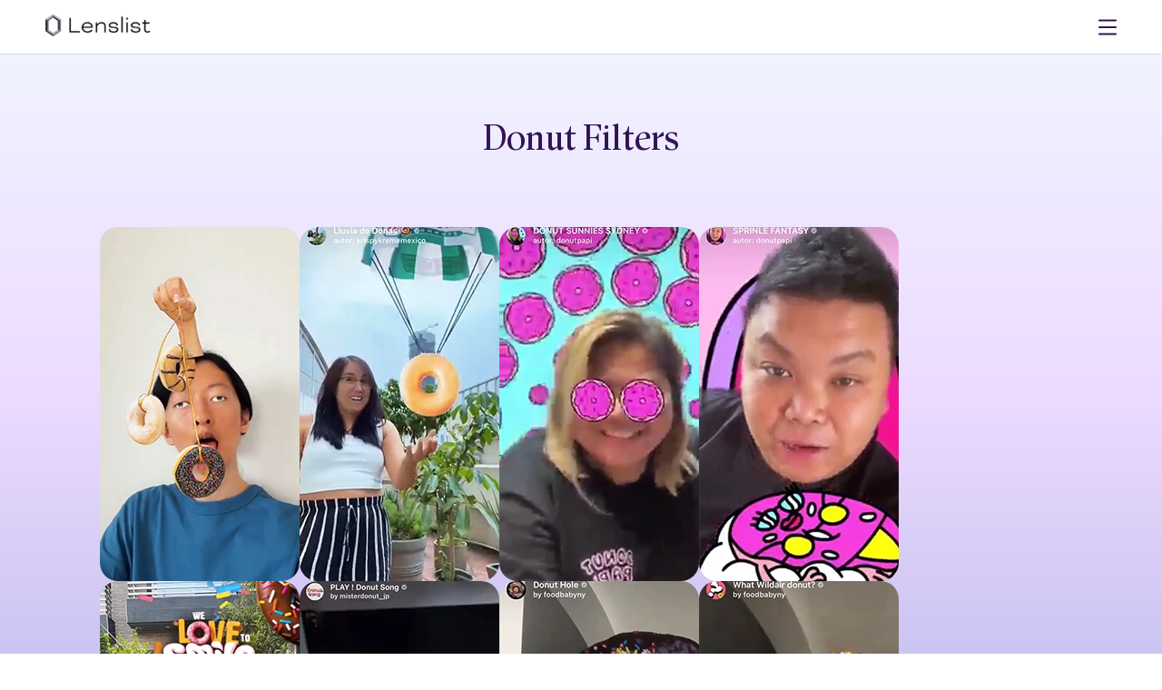

--- FILE ---
content_type: text/css; charset=UTF-8
request_url: https://lenslist.co/_next/static/chunks/bb9d337e2b2f9d10.css
body_size: 29612
content:
@import "https://fonts.googleapis.com/css2?family=Lexend+Deca:wght@100;200;300;400;500;600;700;800;900&display=swap";
@import "https://p.typekit.net/p.css?s=1&k=fwk4dwx&ht=tk&f=52007&a=36361943&app=typekit&e=css";
.antonia-300{font-variation-settings:"opsz" 48,"wght" 300;font-family:antonia-variable,sans-serif}@font-face{font-family:antonia-variable;font-display:swap;font-style:normal;font-weight:400;font-stretch:100%;src:local(antonia-variable),url(https://use.typekit.net/af/6e40ec/0000000000000000774b976b/30/l?primer=7cdcb44be4a7db8877ffa5c0007b8dd865b3bbc383831fe2ea177f62257a9191&fvd=n4&v=3)format("woff2"),url(https://use.typekit.net/af/6e40ec/0000000000000000774b976b/30/d?primer=7cdcb44be4a7db8877ffa5c0007b8dd865b3bbc383831fe2ea177f62257a9191&fvd=n4&v=3)format("woff"),url(https://use.typekit.net/af/6e40ec/0000000000000000774b976b/30/a?primer=7cdcb44be4a7db8877ffa5c0007b8dd865b3bbc383831fe2ea177f62257a9191&fvd=n4&v=3)format("opentype")}@font-face{font-family:Graphik;src:url(https://media.lenslist.co/fonts/Graphik/GraphikSemibold.otf)format("opentype");font-weight:600}@font-face{font-family:Graphik;src:url(https://media.lenslist.co/fonts/Graphik/GraphikRegular.otf)format("opentype");font-weight:400}@font-face{font-family:Graphik;src:url(https://media.lenslist.co/fonts/Graphik/GraphikMedium.otf)format("opentype");font-weight:500}@font-face{font-family:Mattone;font-weight:700;src:url(https://media.lenslist.co/fonts/Mattone/Mattone-Bold.otf)format("opentype")}@font-face{font-family:Graphik Condensed;font-weight:700;src:url(https://media.lenslist.co/fonts/GraphikCondensed/GraphikCondensedBold.woff2)format("woff2")}@font-face{font-family:GhostSans;font-style:italic;font-weight:400;src:url(https://media.lenslist.co/fonts/Ghost-Sans/GhostSans-RegularItalic.woff2)format("woff2"),url(https://media.lenslist.co/fonts/Ghost-Sans/GhostSans-RegularItalic.woff)format("woff"),url(https://media.lenslist.co/fonts/Ghost-Sans/GhostSans-RegularItalic.otf)format("opentype")}@font-face{font-family:GhostSans;font-style:normal;font-weight:500;src:url(https://media.lenslist.co/fonts/Ghost-Sans/GhostSans-Medium.woff2)format("woff2"),url(https://media.lenslist.co/fonts/Ghost-Sans/GhostSans-Medium.woff)format("woff"),url(https://media.lenslist.co/fonts/Ghost-Sans/GhostSans-Medium.otf)format("opentype")}@font-face{font-family:GhostSans;font-style:italic;font-weight:500;src:url(https://media.lenslist.co/fonts/Ghost-Sans/GhostSans-MediumItalic.woff2)format("woff2"),url(https://media.lenslist.co/fonts/Ghost-Sans/GhostSans-MediumItalic.woff)format("woff"),url(https://media.lenslist.co/fonts/Ghost-Sans/GhostSans-MediumItalic.otf)format("opentype")}@font-face{font-family:GhostSans;font-style:normal;font-weight:600;src:url(https://media.lenslist.co/fonts/Ghost-Sans/GhostSans-SemiBold.woff2)format("woff2"),url(https://media.lenslist.co/fonts/Ghost-Sans/GhostSans-SemiBold.woff)format("woff"),url(https://media.lenslist.co/fonts/Ghost-Sans/GhostSans-SemiBold.otf)format("opentype")}@font-face{font-family:GhostSans;font-style:italic;font-weight:600;src:url(https://media.lenslist.co/fonts/Ghost-Sans/GhostSans-SemiBoldItalic.woff2)format("woff2"),url(https://media.lenslist.co/fonts/Ghost-Sans/GhostSans-SemiBoldItalic.woff)format("woff"),url(https://media.lenslist.co/fonts/Ghost-Sans/GhostSans-SemiBoldItalic.otf)format("opentype")}*{box-sizing:border-box;margin:0;padding:0}:after{box-sizing:border-box}body{color:#311457;scroll-behavior:smooth;font-family:Lexend Deca,Arial,Helvetica,sans-serif;font-size:18px;font-weight:300;line-height:30px}main{scroll-behavior:smooth}main#contact #contact-us{align-items:flex-start;min-height:calc(100vh - 302px)}.unstyled{font-weight:inherit;font-size:inherit;line-height:inherit;display:inline}button,.link-button{box-sizing:border-box}li{text-align:left}html{scroll-behavior:smooth}main>section{padding:60px 0}@media (max-width:1150px){main>section{padding-left:10px;padding-right:10px}}ol{list-style-position:inside}img[src=\#],img[src=""]{z-index:1;position:relative}img[src=\#]:after,img[src=""]:after{content:" ";z-index:2;background-color:#fff;width:100%;height:100%;display:block;position:absolute;top:0;left:0}.title{text-align:center;font-variation-settings:"opsz" 48,"wght" 500;font-family:antonia-variable,sans-serif;font-size:40px;font-style:normal;font-weight:500;line-height:50px}@media (max-width:1150px){.title{font-size:30px;line-height:40px}}.u{text-decoration:underline}.sub-title,h4{text-align:center;font-size:20px;font-style:normal;font-weight:300;line-height:30px}@media (max-width:600px){br{display:none}}a{color:#311457}iframe{pointer-events:fill;overflow:hidden}.flex-center{justify-content:center;align-items:center;display:flex}.flex-wrap{flex-wrap:wrap}.flex-revers-wrap{flex-wrap:wrap-reverse}.flex-start{justify-content:flex-start;align-items:flex-start;display:flex}.flex-end-center{justify-content:flex-end;align-items:center;display:flex}.flex-start-end{justify-content:flex-start;align-items:flex-end;display:flex}.flex-center-start{justify-content:center;align-items:flex-start;display:flex}.flex-between-center{justify-content:space-between;align-items:center;display:flex}.flex-start-center{justify-content:flex-start;align-items:center;display:flex}.center{text-align:center}.left{text-align:left}.flex-column-center{flex-direction:column;justify-content:center;align-items:center;display:flex}.flex-column-start{flex-direction:column;justify-content:flex-start;align-items:flex-start;display:flex}.background-gradient{background:0 0}.background-gradient:before{content:" ";z-index:-1;background:linear-gradient(#f1f7ff 0%,#eddbff 60%,#cbc5f2 100%);width:100vw;height:100vh;position:fixed;top:0;left:0}b{font-weight:600}.video{justify-content:center;align-items:center;display:flex}.video iframe{width:100%;height:100%}.double-video{scrollbar-width:none;justify-content:flex-start;align-items:center;gap:20px;width:100%;max-width:940px;margin-left:auto;margin-right:auto;display:flex;overflow:auto}.double-video::-webkit-scrollbar{display:none}.double-video::-webkit-scrollbar-thumb{display:none}.double-video::-webkit-scrollbar-track{display:none}@media (max-width:960px){.double-video{padding-left:10px;padding-right:10px}}.double-video>div{aspect-ratio:16/9;flex:none;width:100%;max-width:460px}.double-video>div iframe{aspect-ratio:16/8.3;object-fit:cover;height:auto}.background-gradient#search:before{background:linear-gradient(#e1d5ff 0%,#f6e5efbf 51.04%,#e9f7ff 100%)}.background-gradient#brainstormer:before{background:linear-gradient(#cddbff 0%,#a6baff26 61.46%,#d3b0ff40 100%)}.background-gradient#ideation:before{background:linear-gradient(#b3b5ffd9 6.94%,#cddbff 39.58%,#cddbff40 100%)}.background-gradient#development:before{background:linear-gradient(#cbc5f2bd 0%,#f0faeb 35.5%,#b5ffe0 68%,#0acf8380 100%)}.background-gradient#consulting:before{background:linear-gradient(#bdc0ff 0%,#ffeac033 49.65%,#ffe1e1 100%)}.background-gradient#for-creators:before{background:linear-gradient(#fdf8ea80 0%,#f0999980 53%,#8f37ff33 100%)}.background-gradient#about:before{opacity:.5;background:linear-gradient(#cccbff 0%,#fdcbea 58.33%,#cccbff00 100%)}.background-gradient#ar-challenges:before{background:linear-gradient(#aed0ea 0%,#e7e7ff40 100%)}.background-gradient#contact:before{background:linear-gradient(#f1f7ff 0%,#eddbff 60%,#cbc5f2 100%)}#contact #contact-us{background-color:#ffffff80}.background-gradient.single:before{opacity:.25}.gap-10{gap:10px}.gap-20{gap:20px}.gap-30{gap:30px}.gap-40{gap:40px}.gap-50{gap:50px}.gap-60{gap:60px}.gap-70{gap:70px}.gap-80{gap:80px}.gap-90{gap:90px}.gap-100{gap:100px}.lH-10{line-height:10px}.lH-20{line-height:20px}.lH-30{line-height:30px}.lH-40{line-height:40px}.lH-50{line-height:50px}.lH-60{line-height:60px}.lH-70{line-height:70px}.lH-80{line-height:80px}.lH-90{line-height:90px}.lH-100{line-height:100px}.fS-10{font-size:10px}.fS-20{font-size:20px}.fS-30{font-size:30px}.fS-40{font-size:40px}.fS-50{font-size:50px}.fS-60{font-size:60px}.fS-70{font-size:70px}.fS-80{font-size:80px}.fS-90{font-size:90px}.fS-100{font-size:100px}.fW-300{font-weight:300}.fW-400{font-weight:400}.fW-500{font-weight:500}.fW-600{font-weight:600}.fW-700{font-weight:700}.fW-800{font-weight:800}.fW-900{font-weight:900}@media (max-width:1150px){.fS-60{font-size:35px;font-weight:500;line-height:45px}}.hidden{display:none}header{z-index:100;background-color:#fff;border-bottom:1px solid #31145726;justify-content:center;align-items:center;gap:40px;width:100%;height:60px;padding-left:50px;padding-right:50px;font-size:18px;line-height:20px;display:flex;position:sticky;top:0}@media (max-width:600px){header{padding-left:10px;padding-right:10px}}@media (max-width:1439px){header{gap:40px}}@media (max-width:1370px){header{justify-content:space-between}header #buttons a{display:none}}header #logo{flex:none;width:147px;height:35px}header #logo>a{width:100%;height:100%;display:block}header #logo>a>img{width:147px;height:35px}@media (max-width:1370px){header #logo,header #logo>a>img{width:116px;height:auto}}header a[href=\/ar-challenges]{position:relative}header a[href=\/ar-challenges]:after{content:"LIVE";box-sizing:border-box;color:#fff;background:#8f37ff;border:.5px solid #8f37ff;border-radius:7.5px;flex:none;justify-content:center;align-items:center;gap:5px;width:30px;height:16px;padding:5px;font-size:8px;font-weight:400;line-height:8px;display:flex;position:absolute;top:3px;right:-35px}header nav#main{justify-content:space-between;align-items:center;gap:40px;width:100%;display:flex}@media (max-width:1440px){header nav#main{gap:20px}}header nav#main>div{justify-content:center;align-items:center;display:flex}header nav#main>div:nth-child(2),header nav#main>div:nth-child(4){justify-content:center;align-items:center;gap:40px;display:flex}@media (max-width:1440px){header nav#main>div:nth-child(4){gap:30px}}header nav#main>div.line{opacity:.15;background-color:#311457;width:2px;height:20px}@media (min-width:1440px){header nav#main>div.line{display:none}}header nav#main>div a{-webkit-user-select:none;user-select:none;white-space:nowrap}header nav#main>div>div{justify-content:center;align-items:center;gap:3px;display:flex;position:relative}header nav#main>div>div.sub-nav-open:before{content:" ";z-index:1;width:100vw;height:100vh;display:block;position:fixed;top:0;left:0}header nav#main>div>div>.toOpen{cursor:pointer;justify-content:center;align-items:center;height:60px;transition:all .3s ease-in;display:flex}header nav#main>div>div>.toOpen.toggled{transform:rotate(-180deg)}header nav#main>div>div>.toOpen svg{pointer-events:none;width:10px;height:10px}header nav#main>div>div .hasNav{justify-content:center;align-items:flex-start;display:none}@media (min-width:1370px){header nav#main>div>div .hasNav{width:300px;height:100px;position:absolute;top:60px;left:-70px}}@media (max-width:1370px){header nav#main>div>div .hasNav{display:flex}}header nav#main>div>div .hasNav.isOpen{display:flex}header nav#main>div>div nav{width:170px;height:unset;background-color:#fff;border-radius:10px;flex-direction:column;justify-content:center;align-items:flex-start;gap:10px;padding:20px;font-size:15px;line-height:20px;display:flex}@media (min-width:1370px){header nav#main>div>div nav{margin-top:10px}}@media (max-width:1370px){header nav#main>div>div nav{top:unset;left:unset;gap:20px;padding:0;display:flex;position:relative}}header nav#main>div>div nav a{white-space:nowrap}@media (min-width:1370px){header nav#main .close-button,header nav#main .line:nth-child(5),header nav#main>.mobile-nav{display:none}}@media (max-width:1370px){header nav#main{background-color:#fff;flex-direction:column;justify-content:center;align-items:center;width:auto;max-width:276px;height:100vh;padding-left:60px;padding-right:90px;transition:none;display:flex;position:fixed;top:0;left:0;transform:translate(-100%)}header nav#main .close-button{width:35px;height:35px;display:block;position:absolute;top:13px;right:13px}header nav#main .close-button svg{pointer-events:none;width:100%;height:100%}header nav#main.show{z-index:1;transition:transform .3s ease-in;transform:translate(0%)}header nav#main .toOpen svg{display:none}header nav#main div.line{width:126px;height:2px}header nav#main .mobile-nav{display:flex}header nav#main>div:nth-child(2),header nav#main>div:last-child,header nav#main>:nth-child(4){flex-direction:column;align-items:flex-start;gap:30px;width:100%}header nav#main>div:nth-child(2) div>.toOpen,header nav#main>div:last-child div>.toOpen,header nav#main>:nth-child(4) div>.toOpen{height:20px}header nav#main>div:nth-child(2)>div,header nav#main>div:last-child>div,header nav#main>:nth-child(4)>div{flex-wrap:wrap;justify-content:flex-start;align-items:flex-start;row-gap:15px}header nav#main>div:nth-child(2) .isOpen,header nav#main>div:last-child .isOpen,header nav#main>:nth-child(4) .isOpen{left:unset;top:unset;gap:15px;padding:0;position:relative}header nav#main>div:nth-child(2):last-child a,header nav#main>div:last-child:last-child a,header nav#main>:nth-child(4):last-child a{color:#8f37ff;font-weight:400}header nav#main>div:nth-child(2):nth-child(4),header nav#main>div:nth-child(2):last-child,header nav#main>div:last-child:nth-child(4),header nav#main>div:last-child:last-child,header nav#main>:nth-child(4):nth-child(4),header nav#main>:nth-child(4):last-child{flex-direction:column;align-items:flex-start;gap:30px;width:100%}}header .before-background{display:none}@media (max-width:1370px){header>.before-background{pointer-events:none;content:" ";opacity:0;background-color:#311457;width:100vw;height:100vh;transition:opacity .3s ease-in;display:block;position:fixed;top:0;left:0}header.has-show>.before-background{opacity:.9;pointer-events:all}}header #avk{background-color:#8f37ff;border-radius:10px;flex:none;justify-content:center;align-items:center;width:40px;height:40px;display:flex}@media (max-width:1370px){header #avk{display:none}}header nav#buttons{justify-content:center;align-items:center;gap:10px;display:flex}header #mobile-burger{justify-content:center;align-items:center;display:flex}@media (min-width:1370px){header #mobile-burger{display:none}}header a{color:#311457;font-weight:300;line-height:20px;display:block}a{text-decoration:none}footer{color:#fff;background-color:#2a114a;flex-direction:column;justify-content:flex-start;align-items:flex-start;gap:20px;padding:45px 130px;display:flex}@media (max-width:900px){footer{padding:45px 32px}}footer a{color:var(--base-00-elevation,#fff);font-size:15px;font-style:normal;font-weight:300;line-height:20px;-webkit-text-decoration:underline;text-decoration:underline;display:inline-block}footer section{width:100%;color:var(--base-00-elevation,#fff);font-family:Lexend Deca;font-size:15px;font-style:normal;font-weight:300;line-height:20px}footer section:first-child{text-transform:uppercase;flex-wrap:wrap;justify-content:space-between;align-items:center;gap:20px;display:flex}@media (max-width:900px){footer section:first-child{justify-content:center}}footer section:first-child a{color:var(--base-00-elevation,#fff);text-align:center;text-transform:uppercase;font-size:14px;font-style:normal;font-weight:400;line-height:normal;text-decoration:none}footer section:first-child>div:last-child{flex-wrap:wrap;justify-content:center;align-items:center;gap:20px;display:flex}footer section:first-child>div:last-child .social-icons{flex-wrap:wrap;justify-content:center;align-items:center;gap:10px;display:flex}footer section.last{max-width:580px}@media (max-width:600px){footer{text-align:center;padding:60px 10px}footer>:first-child{flex-direction:column-reverse;margin-bottom:30px}footer>:first-child>:last-child{flex-direction:column-reverse}footer>:first-child>:last-child>:last-child{margin-bottom:30px;gap:30px!important}}.loading{z-index:0;border-radius:inherit;position:relative;overflow:hidden}.loading:before{content:"";opacity:.6;z-index:2;border-radius:inherit;background-color:#958cfe;width:100%;height:100%;position:absolute;top:0;left:0}.loading:after{content:"";z-index:3;border-radius:inherit;background-color:#0000;background-image:url(https://media.lenslist.co/images/field-animation.png);background-position:0 0;background-repeat:no-repeat;width:750px;height:750px;animation:1.86667s steps(56,end) infinite playX;position:absolute;top:50%;left:50%;transform:translate(-50%)translateY(-50%)scale(.24)}.loading.purple{opacity:1;background-color:#968cfe}.loading.transparent{opacity:.6;background-color:#ffffff1a}.loading.round:before{border-radius:16px;border-radius:inherit}@keyframes playX{0%{background-position-x:0}to{background-position-x:-42000px}}.loading.before{z-index:21}.button,.link-button{box-sizing:border-box;color:#fff;white-space:nowrap;cursor:pointer;background:#8f37ff;border:none;outline:none;justify-content:center;align-items:flex-start;font-family:Lexend Deca,Arial,Helvetica,sans-serif;transition:all .3s ease-in;display:flex;overflow:hidden}.button div,.link-button div{justify-content:center;align-items:center;width:100%;height:100%;display:flex;background-color:#0000!important}.button.color-revers,.link-button.color-revers{box-sizing:border-box;color:#8f37ff;background-color:#fff;border:1px solid #8f37ff}.button.big,.link-button.big{border-radius:15px;height:50px;font-size:18px;font-weight:500;line-height:25px}.button.big>div,.link-button.big>div{gap:4px;padding:12px 40px 13px}.button.semi,.link-button.semi{border-radius:10px;height:40px;font-size:15px;font-weight:500;line-height:20px}.button.semi>div,.link-button.semi>div{padding:9px 20px 11px}.button.semi div,.link-button.semi div{gap:4px}.button.semi.color-revers>div,.link-button.semi.color-revers>div{padding:8px 19px 10px}.button:hover,.link-button:hover{color:#f4e3fe;background:#311457;border-color:#311457;position:relative}.button:hover div,.link-button:hover div{animation:.4s goupdown}.button:hover.color-revers div,.link-button:hover.color-revers div{animation:.4s goupdown-color}@keyframes goupdown{0%{color:#fff;background-color:#8f37ff;transform:translateY(0%)}50%{transform:translateY(-100%)}51%{transform:translateY(-100%)translate(-100%)}52%{transform:translateY(100%)translate(-100%)}53%{transform:translateY(100%)translate(0%)}to{color:#f4e3fe;background:#311457;border-color:#311457;transform:translateY(0%)}}@keyframes goupdown-color{0%{color:#8f37ff;background-color:#fff;border-color:#8f37ff;transform:translateY(0%)}50%{transform:translateY(-100%)}51%{transform:translateY(-100%)translate(-100%)}52%{transform:translateY(100%)translate(-100%)}53%{transform:translateY(100%)translate(0%)}to{color:#f4e3fe;background:#fefc36;border-color:#fefc36;transform:translateY(0%)}}@media (max-width:600px){.button-mobile-wide a{max-width:unset;width:100%;margin:0 10px}}br.mobile{display:none}@media (max-width:600px){br.mobile{display:block}}a.semi{display:block}.folder{background-color:#fff;border:1px solid #31145726;border-radius:20px;width:100%;max-width:1080px;margin-left:auto;margin-right:auto;overflow:hidden}.folder>nav{justify-content:flex-start;align-items:center;width:100%;height:100%;font-size:18px;font-weight:500;line-height:25px;display:flex;position:relative}.folder>nav>div{border-bottom:1px solid #31145726;width:100%;scroll-margin-block-start:120px;position:relative}.folder>nav>div>span{pointer-events:none;text-align:center;justify-content:center;align-items:center;width:100%;height:60px;padding:20px;transition:all .3s ease-in;display:flex}.folder>nav>div[data-active=true] span{color:#8f37ff}.folder>nav>div[data-active=true] svg path{fill:#8f37ff}.folder>nav .mobile-file{display:none}.folder>nav>.after{background-color:#8f37ff;width:20%;height:5px;padding:0;transition:all .3s ease-in;display:block;position:absolute;top:61px;left:0}.folder>nav svg{display:none}@media (max-width:1150px){.folder>nav{border-bottom:none;flex-wrap:wrap}.folder>nav>div{border-bottom:1px solid #31145726;width:50%}.folder>nav>div>span{justify-content:space-between}.folder>nav>div:nth-child(2n){border-right:1px solid #31145726}.folder>nav svg{display:block}.folder>nav>.after{top:100%}}@media (max-width:600px){.folder>nav>.after{display:none}.folder>nav>div{border-top:none;border-bottom:1px solid #31145726;width:100%}.folder>nav>div:nth-child(2n){border-right:none}.folder>nav>div:nth-child(2n):last-child{border-bottom:none;border-bottom-right-radius:20px;border-bottom-left-radius:20px}.folder>nav>div>span{width:100%;position:relative}.folder>nav>div[data-active=true]>span:after{content:" ";background-color:#8f37ff;width:100%;height:5px;display:block;position:absolute;top:100%;left:0}.folder>nav>div[data-active=true] .mobile-file{display:block}}.folder .files-container{scrollbar-width:none;justify-content:flex-start;align-items:center;display:flex;overflow:auto hidden}.folder .files-container::-webkit-scrollbar{display:none}.folder .files-container::-webkit-scrollbar-thumb{display:none}.folder .files-container::-webkit-scrollbar-track{display:none}@media (max-width:600px){.folder .files-container{display:none}}.folder .file{text-align:left;flex:none;width:100%;min-height:305px;padding:60px;scroll-margin-block-start:140px;font-size:15px;line-height:20px;position:relative}.folder .file .title{font-family:inherit;font-weight:500;font-size:inherit;line-height:inherit;text-align:left;text-transform:uppercase;margin-bottom:15px}.folder .file .sticker{position:absolute;top:30px;right:70px}@media (min-width:1150px){.folder .file .context{line-height:30px}}.folder .file .sticker~.context{max-width:calc(100% - 170px)}.folder .file nav{justify-content:flex-start;align-items:center;gap:20px;margin-top:30px;display:flex}@media (max-width:1150px){.folder .file{text-align:center;flex-direction:column;justify-content:center;align-items:center;margin-top:20px;padding:20px;font-weight:300;display:flex}.folder .file .sticker{width:100%;left:unset;right:unset;justify-content:center;align-items:center;padding:10px;display:flex;position:static}.folder .file:has(.sticker){margin-top:0}.folder .file .sticker~.context{max-width:100%}}@media (max-width:600px){.folder .file{scroll-margin-block-start:120px}.folder .file nav{flex-wrap:wrap;width:100%;margin-top:40px}.folder .file nav a{flex:none;width:100%;max-width:100vw}}li.yes,li.no,li.typo{color:#311457;padding:5px 0 5px 35px;font-style:normal;font-weight:500;line-height:20px;list-style:none;position:relative}li.yes:before,li.no:before,li.typo:before{content:" ";z-index:10;background-image:url(https://media.lenslist.co/images/layouts/search/pricing/plus.svg);background-position:50%;background-repeat:no-repeat;background-size:contain;width:15px;height:15px;position:absolute;top:50%;left:5px;transform:translateY(-50%)}li:has(ul):before{top:15px}li.yes{font-weight:300}li.yes:before{background-image:url(https://media.lenslist.co/images/layouts/search/pricing/yes.svg)}li.no{font-weight:300}li.no:before{background-image:url(https://media.lenslist.co/images/layouts/search/pricing/iks.svg)}li.def{padding-top:0;padding-bottom:0;padding-left:0;font-weight:300;list-style:outside}li.def:before{background-image:none;display:none}.height-all{height:100%;min-height:100vh}.height-all-60{height:100%;min-height:calc(100vh - 60px)}.height-all-120{height:100%;min-height:calc(100vh - 120px)}.dotted-line{justify-content:center;align-items:center;width:80px;height:2px;display:flex}.arrow-down{z-index:2;justify-content:center;align-items:center;width:40px;height:40px;display:flex;position:absolute;top:10px;left:50%;transform:translate(-50%)}.arrow-down.position-down{bottom:10px;top:unset}.arrow-down svg{cursor:pointer}@media (max-width:600px){.arrow-down{display:none}.arrow-down.mobile{display:flex}}label{margin-bottom:5px;margin-left:10px;font-size:15px;font-weight:400;line-height:normal;display:block}.input-container{width:100%}.input-in-select{caret-color:#fff}.error-in-form .selected-container:has(input[value=""]){border-color:red!important}.error-in-form .selected-container:has(input[value=""]) input::placeholder{color:red!important}.error-in-form .selected-container:has(input[value=""]) svg path{fill:red!important}input::placeholder{color:#31145780}.error{color:red;padding-top:10px;padding-left:10px;font-size:12px;line-height:15px}.error:empty{height:25px}div.error-input input{border-color:red!important}input:-webkit-autofill{transition:background-color 0s 600000s,color 0s 600000s!important}input:-webkit-autofill:hover{transition:background-color 0s 600000s,color 0s 600000s!important}input:-webkit-autofill:focus{transition:background-color 0s 600000s,color 0s 600000s!important}input:-internal-autofill-selected{transition:background-color 0s 600000s,color 0s 600000s!important}input,textarea,.selected{color:#31145780;box-sizing:border-box;background-color:#fff;border:1px solid #31145726;border-radius:10px;outline:none;flex:none;width:100%;height:50px;padding:10px;font-family:Lexend Deca,Arial,Helvetica,sans-serif;font-size:15px;font-weight:300;line-height:20px}input:focus,textarea:focus,.selected:focus{color:#311457;border-color:#311457}label+.subLabel{margin-bottom:10px;font-size:12px;font-style:normal;font-weight:500;line-height:15px}.subLabel+.selected-container{top:70px}textarea{height:unset;resize:vertical}textarea:disabled{color:#000;opacity:.3}label:has(+textarea:disabled){color:#000;opacity:.3}form{flex-direction:column;justify-content:center;align-items:center;gap:10px;width:100%;max-width:580px;display:flex}form>div{width:100%;margin-bottom:15px}form>div:last-child{margin-bottom:0}.custom-select{height:74px;position:relative;top:0;left:0}.custom-select.big{height:90px}.custom-select .options{display:none}.custom-select .selected-container{z-index:20;border:1px solid #31145726;border-radius:10px;width:100%;position:absolute;top:24px;left:0;overflow:hidden}.custom-select .selected-container .selected{cursor:pointer;-webkit-user-select:none;user-select:none;border:none;justify-content:space-between;align-items:center;display:flex}.custom-select .selected-container .selected div{pointer-events:none;cursor:pointer}.custom-select .selected-container .selected>div:last-child{pointer-events:all;cursor:pointer}.custom-select .selected-container .selected svg{flex:none;justify-content:center;align-items:center;transition:transform .3s ease-out;display:flex}.custom-select .selected-container .selected>div:first-child>svg{width:20px;height:20px;margin-right:5px}.custom-select .selected-container .selected:hover{color:#311457}.custom-select .selected-container .selected input{flex:unset;border:none}.custom-select .selected-container.focus{z-index:21;border-color:#311457}.custom-select .selected-container.focus .selected{border-bottom-right-radius:0;border-bottom-left-radius:0}.custom-select .selected-container.focus .selected>div:last-child>svg:last-child{transform:rotate(-180deg)}.custom-select .selected-container.focus .options{color:#311457;-webkit-user-select:none;user-select:none;scrollbar-width:none;background-color:#fff;border:none;border-bottom-right-radius:10px;border-bottom-left-radius:10px;width:100%;max-height:300px;padding:0;display:block;overflow:hidden auto}.custom-select .selected-container.focus .options::-webkit-scrollbar{display:none}.custom-select .selected-container.focus .options::-webkit-scrollbar-thumb{display:none}.custom-select .selected-container.focus .options::-webkit-scrollbar-track{display:none}.custom-select .selected-container.focus .options>div{cursor:pointer;padding:5px 10px;font-size:15px;font-weight:300}.custom-select .selected-container.focus .options>div.seted,.custom-select .selected-container.focus .options>div:hover{background-color:#f4e3ff}.custom-select .selected-container.focus .options>div:last-child{margin-bottom:0}.checkbox-item{justify-content:flex-start;align-items:center;gap:16px;height:50px;padding-bottom:15px;display:flex;position:relative}.checkbox-item label{color:#311457;font-size:15px;font-style:normal;font-weight:300;line-height:20px;display:block}.checkbox-item input[type=radio],.checkbox-item input[type=checkbox]{opacity:0;width:2px;height:2px;display:block;position:absolute;top:20px;left:10px}[dir=rtl] .checkbox-item input[type=radio],[dir=rtl] .checkbox-item input[type=checkbox]{left:auto;right:10px}.checkbox-item input[type=radio]+label,.checkbox-item input[type=checkbox]+label{opacity:1;pointer-events:all;cursor:pointer;margin:0;padding:0 0 0 30px;position:relative}[dir=rtl] .checkbox-item input[type=radio]+label,[dir=rtl] .checkbox-item input[type=checkbox]+label{padding:0 30px 0 0}.checkbox-item input[type=checkbox]+label:before,.checkbox-item input[type=checkbox]+div label:before{content:"";background:#fff;border:1px solid #31145726;border-radius:5px;width:20px;height:20px;display:block;position:absolute;top:0;left:0}[dir=rtl] .checkbox-item input[type=checkbox]+label:before,[dir=rtl] .checkbox-item input[type=checkbox]+div label:before{left:auto;right:0}.checkbox-item input[type=checkbox]+label:after,.checkbox-item input[type=checkbox]+div label:after{content:"";opacity:0;pointer-events:none;border-bottom:2px solid #311457;border-right:2px solid #311457;width:7px;height:10px;display:block;position:absolute;top:5px;left:8px;transform:rotate(35deg)}[dir=rtl] .checkbox-item input[type=checkbox]+label:after,[dir=rtl] .checkbox-item input[type=checkbox]+div label:after{left:auto;right:7px}.checkbox-item input[type=checkbox]:hover+label:after,.checkbox-item input[type=checkbox]+div label:before{opacity:.5;pointer-events:all}@media (max-width:600px){.checkbox-item input[type=checkbox]:hover+label:after,.checkbox-item input[type=checkbox]+div label:before{opacity:0}}.checkbox-item input[type=checkbox]:checked+label:after,.checkbox-item input[type=checkbox]+div label:after{opacity:1;pointer-events:all}.checkbox-item input[type=checkbox][name=terms]{pointer-events:none;width:100%;height:20px}.checkbox-item input[type=radio]+label:before{content:"";background-image:url("data:image/svg+xml,%3Csvg xmlns='http://www.w3.org/2000/svg' width='20' height='20' viewBox='0 0 20 20' fill='none'%3E%3Crect width='20' height='20' rx='10' fill='white'/%3E%3Crect x='1' y='1' width='18' height='18' rx='9' stroke='%23311457' stroke-opacity='0.15' stroke-width='2'/%3E%3C/svg%3E");background-size:20px 20px;width:20px;height:20px;display:block;position:absolute;top:calc(50% - 10px);left:0}.checkbox-item input[type=radio]+label:after{content:"";opacity:0;pointer-events:none;background:#000;border-radius:100%;width:10px;height:10px;display:block;position:absolute;top:calc(50% - 5px);left:5px}.checkbox-item input[type=radio]:hover+label:after{opacity:.5;pointer-events:all}@media (max-width:600px){.checkbox-item input[type=radio]:hover+label:after{opacity:0}}.checkbox-item input[type=radio]:checked+label:after{opacity:1;pointer-events:all}.checkbox-item input~input{display:none}.checkbox-item input:checked~input{border-radius:10px;flex:1 0 0;width:100%;height:30px;padding:5px 10px;display:block}.checkbox-item:last-child:nth-child(odd){width:100%}@media (max-width:800px){input[type=color],input[type=date],input[type=datetime],input[type=datetime-local],input[type=email],input[type=month],input[type=number],input[type=password],input[type=search],input[type=tel],input[type=text],input[type=time],input[type=url],input[type=week],select:focus,textarea{font-size:16px!important}}.container-1-3-4>:first-child{width:25%}.container-1-3-4>:last-child{width:75%}@media (max-width:600px){.container-1-3-4{flex-wrap:wrap}.container-1-3-4>:first-child,.container-1-3-4>:last-child{width:100%}}.form-group{flex-direction:column;justify-content:flex-start;align-items:flex-start;width:100%;display:flex}.form-group .group-container{flex-wrap:wrap;justify-content:center;align-items:center;width:100%;padding:15px 0;display:flex}.form-group .group-container>div{width:50%;padding-top:15px;padding-bottom:15px}.form-group .group-container>div:last-child{margin-bottom:0}.form-group.vertical .group-container{flex-flow:column;align-items:flex-start;margin-left:10px}.form-group.vertical .group-container label{width:100%}.slick-slider{width:100%;height:100%}.slick-slider .slick-dots li:before{display:none}.slick-slider .slick-dots li button:before{width:10px;height:10px;font-size:10px}.slick-slider .slick-slide{width:100%;height:100%}.slick-slider .slick-slide video{aspect-ratio:1;border:1px solid #31145726;border-radius:20px;width:100%;max-width:560px}video{backface-visibility:hidden;background:0 0;-webkit-mask-image:-webkit-radial-gradient(#fff,#000)}#front{min-height:calc(100vh - 120px)}@media (max-width:600px){#front{min-height:calc(100vh - 60px)}}@media (max-width:1150px){#front .title{margin-bottom:66px}#front .sub-title{margin-bottom:65px}#front nav{gap:20px}#front{padding:60px 10px}}#front #top{font-size:15px;line-height:20px}#front .sub-title{margin-bottom:76px}#top{text-transform:uppercase;margin-bottom:29px;font-size:15px;font-weight:500;line-height:20px}#project-route{background-color:#f4e3ff;padding:90px 0;position:relative;overflow:hidden}#project-route #buttons{margin-top:20px}#project-route #buttons .dotted-line>:first-child{display:block}#project-route #buttons .dotted-line>:last-child{display:none}@media (max-width:1150px){#project-route{padding:30px 20px 40px}#project-route #buttons{flex-direction:column;margin-top:10px}#project-route #buttons .dotted-line{width:2px;height:40px;transform:translateY(-5px)}#project-route #buttons .dotted-line>:first-child{display:none}#project-route #buttons .dotted-line>:last-child{display:block}}#route-description{background-color:#f4e3ff;padding:0}@media (max-width:1150px){#route-description{padding:0}}#route-description>section{background-color:#fff;justify-content:center;align-items:stretch;gap:20px 40px;padding:40px 0;scroll-margin-block-start:60px;font-size:16px;line-height:25px;display:flex}#route-description>section:nth-child(2n){background-color:#fff9;flex-direction:row-reverse}@media (max-width:1200px){#route-description>section{flex-wrap:wrap-reverse;padding:40px 10px}}#route-description>section h3{text-transform:uppercase;margin-bottom:16px;font-size:15px;font-weight:500;line-height:20px;display:block}#route-description>section .sub-title{text-align:left;width:100%;max-width:530px;margin-bottom:15px}#route-description>section .sub-title+div{width:100%;max-width:540px}#route-description>section nav{justify-content:flex-start;align-items:center;gap:20px;margin-top:30px;margin-bottom:0;display:flex}#route-description>section nav a{width:fit-content}@media (max-width:1200px){#route-description>section nav{flex-wrap:wrap;justify-content:center}}#route-description>section:nth-child(4) nav{margin-top:30px}@media (max-width:1150px){#route-description>section nav{margin-top:30px}}#route-description>section>div{flex-direction:column;justify-content:center;align-items:stretch;display:flex}#route-description>section:nth-child(4){padding-bottom:60px}#route-description>section>:last-child{flex-shrink:0;width:100%;max-width:580px;height:100%;max-height:326px}#route-description>section>:last-child iframe{aspect-ratio:1.77777;width:100%;height:100%}#route-description>section>:first-child{display:none}@media (max-width:600px){#route-description>section>:first-child{order:1;display:block}#route-description>section>:first-child h3{margin-bottom:0}#route-description>section>:nth-child(2) h3{display:none}#route-description>section>div:nth-child(2){padding-left:10px;padding-right:10px}#route-description>section:nth-child(2) button{width:226px}#route-description>section:nth-child(3) button{width:258px}#route-description>section:nth-child(4) button{width:210px}#route-description>section br{display:none}}#why-ar{background-color:#f4e3ff;padding:60px 20px}#why-ar .load-more{display:none}@media (max-width:600px){#why-ar>div:last-child{display:none}#why-ar .load-more{display:block}#why-ar .get-started{display:none}#why-ar h4{margin-bottom:16px}#why-ar .card-container>article{display:none}#why-ar .card-container>article:first-child,#why-ar .card-container>article:nth-child(2),#why-ar.more>div:last-child{display:block}#why-ar.more .load-more{display:none}#why-ar.more .get-started,#why-ar.more .card-container>article,#why-ar.more .card-container>article:first-child,#why-ar.more .card-container>article:nth-child(2){display:block}}#why-ar .card-container{flex-wrap:wrap;justify-content:center;align-items:flex-start;gap:20px;max-width:1060px;display:flex}#why-ar .card-container>article{background-color:#fff;border-radius:10px;width:100%;max-width:340px;height:230px}@media (max-width:600px){#why-ar .card-container>article{height:auto}}#why-ar .card-container>article .card-title{color:#fff;background-color:#8f37ff;border-bottom:1px solid #31145726;border-top-left-radius:10px;border-top-right-radius:10px;padding:11px 10px 9px;line-height:25px}#why-ar .card-container>article .content{text-align:center;padding:17px 20px;font-size:15px;font-style:normal;font-weight:300;line-height:25px}#partners{background-color:#ffffff40;flex-direction:column;justify-content:center;align-items:center;gap:30px;padding:60px 0;display:flex}@media (max-width:600px){#partners{padding:60px 10px}}#partners>div{flex-wrap:wrap;justify-content:center;align-items:center;margin-bottom:30px;display:flex}#partners>div img{width:auto;height:50px}@media (max-width:1150px){#partners>div img{height:40px}}#partners>div:nth-child(2){gap:40px}@media (max-width:1150px){#partners>div:nth-child(2){gap:30px}}#partners>div:nth-child(4){gap:50px}@media (max-width:1150px){#partners>div:nth-child(4){gap:30px}}#partners>div:nth-child(4)>:last-child{display:none}#partners>div:nth-child(6){gap:50px;margin-bottom:0}@media (max-width:1150px){#partners>div:nth-child(6){gap:30px}}#partners>:nth-child(odd){text-transform:uppercase;border:1px solid #311457;border-radius:30px;justify-content:center;align-items:center;height:30px;padding-left:10px;padding-right:10px;font-size:13px;font-weight:600;line-height:25px;display:flex}iframe{border-radius:20px}#how-it-works{background-color:#fffc;padding-bottom:90px}@media (max-width:1150px){#how-it-works{padding-bottom:60px}}#how-it-works .main-video{width:100%;max-width:940px;height:auto;margin-left:auto;margin-right:auto}#how-it-works .main-video video,#how-it-works .main-video iframe{aspect-ratio:1.79;width:100%;height:auto}#how-it-works section{padding:40px 0}@media (max-width:1150px){#how-it-works section{padding:20px 0}}#how-it-works .title{justify-content:center;align-items:center;height:65px;display:flex}@media (max-width:1150px){#how-it-works .title{height:50px}}#how-it-works .video-container .sub-title{text-align:left}#how-it-works .video-container>section{flex-wrap:wrap;justify-content:center;align-items:center;gap:40px;display:flex}#how-it-works .video-container>section .content{max-width:440px;font-size:16px;line-height:25px}#how-it-works .video-container>section .video{max-width:460px}#how-it-works .video-container>section .video video{border-radius:20px;width:100%;height:auto}#how-it-works .video-container>section button{margin-top:20px}@media (max-width:1150px){#how-it-works .video-container>section{gap:20px}#how-it-works .video-container>section .video{order:1}#how-it-works .video-container>section .content{order:2}#how-it-works .video-container>section button{margin-left:auto;margin-right:0}}#how-it-works .video-container>section>:first-child{display:none}@media (max-width:600px){#how-it-works .video-container>section{padding-left:10px;padding-right:10px}#how-it-works .video-container>section>div:first-child{order:1;display:block}#how-it-works .video-container>section>div:first-child .sub-title{text-align:center;margin-bottom:0}#how-it-works .video-container>section:first-child>:nth-child(2) .sub-title,#how-it-works .video-container>section:last-child>:nth-child(3) .sub-title{display:none}#how-it-works .video-container>section button{width:unset;margin-top:32px;margin-left:auto;margin-right:auto}}.sticker-bordered-container{padding:90px 0 0;position:relative}@media (max-width:600px){.sticker-bordered-container{padding-top:30px}}.sticker-bordered-container .sub-title{margin-bottom:10px}@media (min-width:1150px){.sticker-bordered-container .sub-title{margin-bottom:5px}}.sticker-bordered-container>div{text-align:center;background-color:#e1d5ff;border-radius:400px;justify-content:center;align-items:center;width:100%;max-width:1440px;padding:90px 20px;display:flex;position:relative}.sticker-bordered-container>div section{flex-direction:column;justify-content:stretch;align-items:center;height:320px;display:flex}@media (max-width:600px){.sticker-bordered-container>div section{height:auto}}.sticker-bordered-container:before{content:" ";z-index:-1;background-color:#f7f4ff;width:100%;height:100%;display:block;position:absolute;top:0;left:0}.sticker-bordered-container #sticker{position:absolute;top:0;left:50%;transform:translate(-50%,-50%)}.sticker-bordered-container a{margin-top:auto}.sticker-bordered-container button{margin:auto 0 0}@media (max-width:600px){.sticker-bordered-container button{max-width:unset;width:fit-content;margin-top:30px}}@media (max-width:1150px){.sticker-bordered-container>div{border-radius:90px}.sticker-bordered-container .flex-wrap{justify-content:center;align-items:center}.sticker-bordered-container .flex-wrap .big{margin-top:30px;padding:15px 40px;font-size:20px;line-height:25px}}#further-assistance{background-color:#e1d5ff;padding-left:20px;padding-right:20px}#further-assistance .image-cover{background-color:#fff;border-radius:20px;flex:none;justify-content:center;align-items:center;width:100px;height:100px;display:flex}#further-assistance .image-cover img{aspect-ratio:1;width:100px;height:auto}#further-assistance .title{justify-content:center;align-items:center;height:65px;display:flex}@media (max-width:1150px){#further-assistance .flex-wrap>div{text-align:center;flex-direction:column;justify-content:center;align-items:center}#further-assistance .flex-wrap>div .sub-title{text-align:center}#further-assistance .flex-wrap .flex-start{text-align:center;flex-wrap:wrap;justify-content:center}}#pricing{background-color:#f7f4ff;border:none;width:100%;margin-left:auto;margin-right:auto;scroll-margin:64px}@media (max-width:600px){#pricing{padding-top:40px}}#pricing .title{justify-content:center;align-items:center;height:65px;margin-bottom:40px;display:flex}#pricing .title-main.u{margin-bottom:50px}#pricing>section{border-radius:16px;width:auto;max-width:1228px;margin:auto}#pricing-options{flex-wrap:wrap;justify-content:center;align-items:flex-start;gap:40px 20px;width:100%;margin-top:20px;margin-bottom:50px;display:flex}#pricing-options button{padding-left:10px;padding-right:10px}#pricing-options article{background:#ffffffe6;border:1px solid #00000026;border-radius:20px;flex-direction:column;justify-content:flex-start;align-items:center;width:100%;max-width:350px;padding:40px 20px;display:flex;position:relative}#pricing-options article:first-child .for{margin-top:61px}#pricing-options article:nth-child(odd){margin-top:20px;padding:20px}@media (max-width:600px){#pricing-options article:nth-child(odd){height:fit-content;margin-top:0}}#pricing-options article:nth-child(odd) .type{margin-top:15px}@media (max-width:600px){#pricing-options article:nth-child(odd) .type{min-height:unset}}#pricing-options article:nth-child(odd) .type>:last-child>:last-child{margin-top:16px}@media (max-width:600px){#pricing-options article:nth-child(odd) .howto{margin:10px 0 0}}@media (max-width:1150px){#pricing-options article:nth-child(odd){order:1}}@media (max-width:782px){#pricing-options article:nth-child(odd){order:unset}}@media (max-width:1150px){#pricing-options article:nth-child(2){order:2}}@media (max-width:782px){#pricing-options article:nth-child(2){order:unset;padding:40px 20px}}#pricing-options article .pre-typo{text-transform:uppercase;color:#311457;text-align:center;text-transform:uppercase;background-color:#fff;border:1px solid #000;border-radius:30px;justify-content:center;align-items:center;gap:5px;padding:10px;font-size:13px;font-style:normal;font-weight:600;line-height:13px;display:flex;position:absolute;top:-15px}#pricing-options article .pre-typo.recommended{background-color:#0acf83}#pricing-options article .type{text-align:center}@media (max-width:600px){#pricing-options article .type{min-height:unset}}#pricing-options article .type>:first-child{color:#311457;text-transform:uppercase;font-size:25px;font-style:normal;font-weight:500;line-height:30px}#pricing-options article .type>:nth-child(2){color:#8f37ff;justify-content:center;align-items:center;margin-top:17px;font-size:25px;font-style:normal;font-weight:300;line-height:30px;transition-delay:10ms;display:flex}#pricing-options article .type>:nth-child(2)>:nth-child(2){transition:all .2s 10ms;display:none}#pricing-options article .type>:last-child{color:#000;border-radius:5px;font-family:Lexend Deca,Arial,Helvetica,sans-serif;font-size:15px;font-style:normal;font-weight:500;line-height:20px;transition:all .2s}#pricing-options article .type>:last-child>:last-child{-webkit-user-select:none;user-select:none;background-color:#d2d2d2;justify-content:center;align-items:center;margin-top:11.5px;display:flex}#pricing-options article .type>:last-child>:last-child>div{color:#fff;width:100%;font-size:14px;font-style:normal;font-weight:500;line-height:20px}#pricing-options article .type>:last-child>:last-child>:last-child{color:#000000a9;font-size:15px}#pricing-options article .type>:last-child>:last-child>:nth-child(2){justify-content:center;align-items:center;transition:all .2s;display:flex}#pricing-options article .type>:last-child>:last-child path{transition:all .2s}#pricing-options article .hidden{display:none}#pricing-options article label{padding:0;font-family:Lexend Deca,Arial,Helvetica,sans-serif}#pricing-options .type-switch-desc{color:#311457;margin-top:11.5px;font-size:12px;font-style:normal;font-weight:300;line-height:8px}#pricing-options .type-switch-desc>:first-child{height:8px}#pricing-options .type-switch-desc :last-child{display:none}#pricing-options .type-switch{width:180px}#pricing-options .type-switch label{border-radius:5px;height:20px;display:none;overflow:hidden}#pricing-options .type-switch label div{color:#311457;padding:4px 10px 5px}#pricing-options .type-switch label div:first-child{color:#fff;background-color:#8f37ff;border-radius:5px}#pricing-options input:checked+.type>:nth-child(2){color:#0082fb;transition:all .2s}#pricing-options input:checked+.type>:nth-child(2)>:first-child{transition-delay:10ms;display:none}#pricing-options input:checked+.type>:nth-child(2)>:nth-child(2){transition-delay:10ms;display:flex}#pricing-options input:checked+.type .type-switch-desc>:first-child{display:none}#pricing-options input:checked+.type .type-switch-desc>:last-child{display:block}#pricing-options input:checked+.type>:last-child>:last-child>:first-child{color:#311457;background-color:#0000}#pricing-options input:checked+.type>:last-child>:last-child>:last-child{color:#fff;background-color:#0082fb;border-radius:5px}#pricing-options input:checked+.type path{fill:#0082fb;transform:translate(15px)}#pricing-options .for{text-align:center;color:#311457;min-width:300px;min-height:40px;margin:20px 0 0;font-size:15px;font-style:normal;font-weight:400;line-height:20px;display:block}@media (max-width:600px){#pricing-options .for{min-height:unset}}@media (max-width:400px){#pricing-options .for{min-width:auto;padding-left:10px;padding-right:10px}}#pricing-options .for div{letter-spacing:-.2px}#pricing-options .for.extended>:last-child{display:none}#pricing-options input:checked~.for.extended>:last-child{display:block}#pricing-options input:checked~.for.extended>:first-child{display:none}#pricing-options .option ul{margin-top:12px}#pricing-options .option ul li{color:#311457;padding:5px 0 5px 35px;font-size:15px;font-style:normal;font-weight:500;line-height:20px;list-style:none;position:relative}#pricing-options .option ul li:before{content:" ";z-index:10;background-image:url(https://media.lenslist.co/search/images/dashboard/plus.svg);background-position:50%;background-repeat:no-repeat;width:20px;height:20px;position:absolute;top:50%;left:5px;transform:translateY(-50%)}#pricing-options .option ul li:has(ul):before{top:15px}#pricing-options .option ul li.yes{border-top:1px solid #00000026;font-weight:500}#pricing-options .option ul li.yes:before{background-image:url(https://media.lenslist.co/search/images/dashboard/yes.svg)}#pricing-options .option ul li.no{border-top:1px solid #00000026;font-weight:500}#pricing-options .option ul li.no:before{background-image:url(https://media.lenslist.co/search/images/dashboard/iks.svg)}#pricing-options .option ul li.def{padding:0;font-size:15px;font-weight:300;list-style-type:disc}#pricing-options .option ul li.def:before{background-image:none;display:none}#pricing-options .option.extended>:last-child{display:none}#pricing-options #consulting-switch:checked~.option.extended>ul:last-child{display:block}#pricing-options #consulting-switch:checked~.option.extended>ul:first-child{display:none}#pricing-options div:has(>.old){justify-content:center;align-items:center;gap:4px;display:flex}#pricing-options .old{color:#00000080;font-size:25px;font-style:normal;font-weight:400;line-height:35px;-webkit-text-decoration:line-through #00000080;text-decoration:line-through #00000080}#pricing-options .howto{justify-content:center;align-items:center;gap:10px;width:100%;height:40px;margin:20px 0;padding:0 20px;display:flex}@media (max-width:800px){#pricing-options .howto{margin-top:24px}}#pricing-options .howto>a{color:#000;text-transform:uppercase;justify-content:center;align-items:flex-start;width:100%;display:flex}#pricing-options .howto button{justify-content:center;align-items:center;width:100%;display:flex}#pricing-options .feat{margin-top:10px;padding-bottom:20px}#pricing-options .feat.accordion{flex-direction:column;justify-content:flex-start;align-items:center;width:100%;display:flex}#pricing-options .feat .item{border-bottom:1px solid #31145726;width:100%;padding:10px 0;position:relative}#pricing-options .feat .item:has(input:checked){padding-bottom:0}#pricing-options .feat .item .top{justify-content:space-between;align-items:center;display:flex}#pricing-options .feat .item .top .name{color:#311457;font-size:15px;font-style:normal;font-weight:500;line-height:20px}#pricing-options .feat .item .top .plate{color:#fff;text-align:right;text-transform:uppercase;background:#08aa6c;border-radius:5px;justify-content:center;align-items:center;gap:10px;padding:0 5px;font-size:14px;font-style:normal;font-weight:500;line-height:20px;display:flex}#pricing-options .feat .item .top .plate.orange{background:#fe6d01}#pricing-options .feat .item .content{height:0;font-size:15px;transition:height .3s ease-out;overflow:hidden}#pricing-options .feat .item .content>div{border-bottom:1px solid #00000026;padding:10px 0 5px 30px;position:relative}#pricing-options .feat .item .content>div:last-child{border-bottom:none}#pricing-options .feat .item .content>div:before{content:" ";z-index:10;background-image:url(https://media.lenslist.co/search/images/dashboard/plus.svg);background-position:50%;background-repeat:no-repeat;width:20px;height:20px;position:absolute;top:20px;left:5px;transform:translateY(-50%)}#pricing-options .feat .item .content>div.yes{font-weight:500}#pricing-options .feat .item .content>div.yes:before{background-image:url(https://media.lenslist.co/search/images/dashboard/yes.svg)}#pricing-options .feat .item .content>div.no{font-weight:500}#pricing-options .feat .item .content>div.no:before{background-image:url(https://media.lenslist.co/search/images/dashboard/iks.svg)}#pricing-options .feat .item .act{z-index:2;cursor:pointer;justify-content:center;align-items:center;gap:5px;width:100%;margin:0;display:flex;position:absolute;bottom:-10px;left:0}#pricing-options .feat .item .act>div{background:#fff;border:1px solid #31145726;border-radius:30px;justify-content:center;align-items:center;width:20px;height:20px;display:flex}#pricing-options .feat .item .act svg{transition:transform .3s linear;transform:rotate(180deg)}#pricing-options .feat .item input:checked~.content{height:186px;animation:.3s linear maxim}@keyframes maxim{0%{height:0}to{height:183px}}#pricing-options .feat .item input:checked~.content .act svg{transform:rotate(0)}#pricing-options .feat>:nth-child(4){border-bottom:none}#pricing-options .feat>:nth-child(4) .plate{padding:0!important}#pricing-options>:nth-child(odd) .feat{padding-bottom:60px}@media (max-width:600px){#pricing-options>:nth-child(odd) .feat{padding-bottom:20px}}#pricing #other{text-align:center;width:100%;max-width:480px;margin-bottom:50px;font-size:20px;line-height:30px}#pricing #other div{font-weight:500;display:inline}#pricing #free-trial{background-color:#fff;border:1px solid #31145726;border-radius:20px;flex-direction:column;justify-content:center;align-items:center;gap:20px;max-width:350px;margin-bottom:0;padding:20px;display:flex}#creator-discount{text-align:center;background-color:#fff;border:1px solid #31145726;border-radius:20px;flex-direction:column;align-items:center;gap:20px;width:100%;max-width:940px;padding:60px 20px 20px;display:flex;position:relative}@media (max-width:600px){#creator-discount br{display:none}}#creator-discount #sticker{position:absolute;top:0;left:50%;transform:translate(-50%,-50%)}#creator-discount #sticker img{width:120px;height:120px}#search #pricing #free-trial{margin-bottom:60px}#search #pricing #creator-discount,#for-creators #creator-discount{display:flex}#inspired-effects{flex-direction:column;justify-content:center;align-items:center;gap:0;padding:0;display:flex}#inspired-effects>section{width:100%;position:relative}#inspired-effects>section:first-child{padding:60px 0 30px}#inspired-effects>section:last-child{padding:30px 0 60px}#inspired-effects>section>div{text-align:center}@media (max-width:1150px){#inspired-effects>section>div{padding-left:10px;padding-right:10px}}@media (max-width:1150px) and (max-width:600px){#inspired-effects>section>div{padding:0}}@media (max-width:1150px){#inspired-effects>section .sub-title{padding-bottom:20px;padding-left:10px;padding-right:10px}#inspired-effects>section .sub-title+div{display:none}}#inspired-effects>section .get-access{justify-content:center;align-items:center;padding-top:40px;display:flex}#inspired-effects>section .label{white-space:nowrap;text-transform:uppercase;writing-mode:vertical-rl;pointer-events:none;justify-content:flex-start;align-items:flex-end;width:100%;height:100%;padding-top:55px;padding-left:5px;font-size:15px;font-weight:500;line-height:20px;display:flex;position:absolute;top:0;left:0}.effect-container{justify-content:center;align-items:center;width:100%;display:flex}.effect-container .arrow{cursor:pointer;flex:none;justify-content:center;align-items:center;height:386px;display:flex;position:relative}.effect-container .arrow:first-child{padding-left:30px;padding-right:20px}.effect-container .arrow:last-child{padding-left:20px;padding-right:30px}.effect-container .arrow svg{pointer-events:none}@media (max-width:600px){.effect-container .arrow svg{display:none}.effect-container .arrow:first-child{padding-right:0}.effect-container .arrow:last-child{display:none}}.effect-container .effects{justify-content:flex-start;align-items:center;gap:20px;width:100%;max-width:1060px;display:flex;position:relative;overflow:auto}.effect-container .effects .brand{justify-content:center;align-items:center;height:50px;margin-bottom:5px;display:flex}.effect-container .effects img{width:auto;height:auto}.effect-container .effects video{aspect-ratio:.571429;border-radius:20px;width:160px}.effect-container .effects::-webkit-scrollbar{background-color:#0000;width:5px;display:none;position:absolute;top:0}.effect-container .effects::-webkit-scrollbar-thumb{background-color:#31145780;border-radius:16px;display:none;transform:translate(50%)}.effect-container .effects::-webkit-scrollbar-track{background-color:#311457b3;border-radius:16px;display:none;transform:translate(50%)}#ar-tools{background-color:#ecf1ff;gap:30px;padding-top:90px;position:relative}@media (max-width:600px){#ar-tools,#brainstormer #front{padding-top:40px}#brainstormer #front #top{margin-top:0;margin-bottom:0}#brainstormer #front .title{margin-top:20px;margin-bottom:30px}}#brainstormer #front .sub-title{margin-top:68px;margin-bottom:60px}@media (max-width:600px){#brainstormer #front .sub-title{margin-top:30px;margin-bottom:40px}}.video-container.big{justify-content:space-between;align-items:flex-start;gap:20px;max-width:1180px;padding-bottom:90px;font-size:16px;line-height:25px;display:flex}@media (max-width:1150px){.video-container.big{padding-bottom:60px}}.video-container.big .video{aspect-ratio:16/9}.video-container.big .sub-title{text-align:left;font-weight:400}.video-container.big>:first-child{flex-direction:column;justify-content:flex-start;align-items:flex-start;gap:5px;width:100%;display:flex}.video-container.big>:first-child ul{padding-inline-start:30px}.video-container.big .video{width:100%}.video-container.big nav{justify-content:flex-start;align-items:center;gap:20px;width:100%;margin-top:30px;display:flex}@media (max-width:1200px){.video-container.big{flex-wrap:wrap-reverse;justify-content:center;align-items:center;gap:20px;max-width:560px}.video-container.big nav{flex-wrap:wrap-reverse;justify-content:center;width:100%}.video-container.big nav button{width:100%;max-width:560px}.video-container.big>:first-child{padding-left:10px;padding-right:10px}.video-container.big>:first-child .sub-title{margin-bottom:16px}.video-container.big .video{aspect-ratio:16/9;justify-content:center;align-items:center;width:100%;max-width:560px;display:flex}.video-container.big .video iframe{width:100%;height:100%}}#info-cards{scroll-margin-block-start:90px}#info-cards>:nth-child(3) a:last-child button{width:190px}#brainstormer>#pricing{background-color:#cddbff}.sticker-bordered-container#ideas-to-reality{background-color:#cddbff;padding-bottom:60px}.sticker-bordered-container#ideas-to-reality .flex-column-center{background-color:#ecf1ff}#brainstormer>#further-assistance{background-color:#cddbff}#brainstormer>#further-assistance>:nth-child(2){align-items:flex-start}.card-display.card-container{flex-wrap:wrap;justify-content:center;align-items:flex-start;gap:20px;display:flex}.card-display.card-container article{background-color:#fff;border-radius:20px;flex-direction:column;justify-content:stretch;align-items:center;width:100%;max-width:380px;height:530px;padding:20px;font-size:15px;line-height:25px;display:flex}.card-display.card-container article .image{aspect-ratio:2;border-radius:20px;width:100%;height:auto;margin-bottom:20px;overflow:hidden}.card-display.card-container article .image img{object-fit:cover;width:100%;height:100%}.card-display.card-container article .name{text-align:left;width:100%;height:60px;margin-bottom:10px;font-size:20px;line-height:30px}@media (max-width:720px){.card-display.card-container article .name{height:auto}}.card-display.card-container article nav{flex-wrap:wrap-reverse;justify-content:center;align-items:center;gap:20px;width:100%;margin-top:auto;display:flex}@media (max-width:1150px){.card-display.card-container article nav{justify-content:center}}@media (max-width:600px){.card-display.card-container article{height:auto}.card-display.card-container article nav{margin-top:20px}}#brainstormer #prompt{background:#ecf1ff;padding-top:0;padding-left:0;padding-right:0;position:relative}#brainstormer #prompt .height-all-120{padding-left:10px;padding-right:10px}#brainstormer #prompt .animation-container .typed{width:100%;max-width:440px;height:150px}#brainstormer #prompt .animation-container .typed span{text-align:left;letter-spacing:1.4px;font-variation-settings:"opsz" 48,"wght" 300;color:#311457;height:auto;padding:0;font-family:antonia-variable,sans-serif;font-size:140px;line-height:150px;position:relative}@keyframes blink{0%,to,49%{opacity:1}99%,50%{opacity:0}}#brainstormer #prompt .animation-container .typed span.typed-cursor{animation:1s infinite blink;display:none}#brainstormer #prompt .animation-container .typed span.typed-cursor.typed-cursor--blink{animation:1s infinite blink}#brainstormer #prompt .animation-container .typed span.typed-cursor:first-child,#brainstormer #prompt .animation-container .typed span.typed-cursor:nth-child(2){display:inline}@media (max-width:600px){#brainstormer #prompt .animation-container .typed span{letter-spacing:1px;font-size:100px;line-height:110px}}#brainstormer #prompt .what-get{padding:0 0 80px;line-height:30px;position:relative}#brainstormer #prompt .what-get .un-title{padding-top:100px;padding-bottom:40px}@media (max-width:600px){#brainstormer #prompt .what-get .un-title{padding-bottom:0}}#brainstormer #prompt .what-get .un-title+div{padding-bottom:40px 0px}@media (max-width:600px){#brainstormer #prompt .what-get .un-title+div{padding:40px 0 0}#brainstormer #prompt .what-get{padding-bottom:0}}#brainstormer #prompt .what-get .bold{text-transform:uppercase;margin-bottom:24px;font-size:20px;font-weight:500;line-height:25px}#brainstormer #prompt .what-get .gap-60{row-gap:40px}#brainstormer #prompt .what-get ul li{font-size:20px;line-height:30px}#brainstormer #how-it-works{background-color:#cddbff;padding-top:90px;scroll-margin-top:-65px;position:relative}@media (max-width:600px){#brainstormer #how-it-works{padding-top:70px;padding-left:0;padding-right:0;scroll-margin-top:-45px}}#brainstormer #how-it-works .title{font-variation-settings:"opsz" 48,"wght" 500;height:unset;margin-bottom:30px;font-family:antonia-variable,sans-serif;line-height:40px}@media (max-width:600px){#brainstormer #how-it-works .title{font-size:40px;line-height:50px}}#brainstormer #how-it-works section{background:#fff;border:1px solid #31145726;border-radius:60px;margin-left:30px;margin-right:30px;padding:60px}@media (max-width:600px){#brainstormer #how-it-works section{margin-left:0;margin-right:0;padding:60px 20px}}#brainstormer #how-it-works nav{margin-top:15px}#brainstormer #how-it-works nav>div{background:#fff;border:1px solid #fff;border-radius:10px;justify-content:center;align-items:flex-start;gap:5px;margin-bottom:5px;padding:15px;font-size:15px;line-height:25px;display:flex}@media (max-width:600px){#brainstormer #how-it-works nav>div{padding:7.5px 0}}#brainstormer #how-it-works nav>div.active{border-color:#311457}@media (max-width:600px){#brainstormer #how-it-works nav>div.active{border-color:#0000}#brainstormer #how-it-works nav{justify-content:center}}#brainstormer #how-it-works #creative{margin-bottom:60px}@media (max-width:600px){#brainstormer #how-it-works #production{row-gap:0}#brainstormer #how-it-works #production nav{margin-top:20px}#brainstormer #how-it-works #production video{margin-top:40px}}#brainstormer #how-it-works .bold{font-weight:500}#brainstormer #how-it-works .slider{width:100%;max-width:560px}#brainstormer #how-it-works .slider video{width:460px}#brainstormer #how-it-works .slider .slick-slide>div>div{justify-content:center;align-items:center;display:flex!important}#brainstormer #how-it-works .content{width:100%;max-width:560px}#brainstormer #how-it-works .content video{aspect-ratio:1;border:1px solid #31145726;border-radius:20px;width:100%;max-width:460px}#brainstormer #tool{padding-bottom:90px}#brainstormer #tool .title{margin-bottom:40px}#brainstormer #tool iframe{aspect-ratio:940/529;width:100%;max-width:940px;margin-left:auto;margin-right:auto;overflow:hidden}#brainstormer #already{flex-direction:column;justify-content:center;align-self:stretch;align-items:center;gap:20px;padding:90px 20px;display:flex}#brainstormer #already .title{color:#311457;font-family:Lexend Deca,Arial,Helvetica,sans-serif;font-size:25px;font-style:normal;font-weight:500;line-height:30px}#brainstormer #already .card{background:#fff;border:1px solid #31145726;border-radius:20px;flex-direction:column;align-items:center;gap:20px;width:100%;max-width:1080px;padding:40px;display:flex}@media (max-width:600px){#brainstormer #already .card{padding:20px}}#brainstormer #already .wrapper{flex-wrap:wrap;justify-content:center;align-items:center;gap:20px;display:flex}#brainstormer #already .wrapper>img{width:auto;height:50px}#brainstormer #benefits{background:#fff}#brainstormer #benefits .antonia-300{letter-spacing:.9px;text-align:center;margin-top:10px;font-size:90px;line-height:120px}@media (max-width:800px){#brainstormer #benefits .antonia-300{letter-spacing:.7px;margin-top:40px;font-size:70px;line-height:80px}}#brainstormer #benefits{flex-direction:column;justify-content:flex-start;align-items:center;display:flex}@media (min-width:600px){#brainstormer #benefits{padding-bottom:90px}}#brainstormer #benefits .provider{width:100%;max-width:1180px}@media (max-width:600px){#brainstormer #benefits .provider{padding-top:30px}}#brainstormer #benefits .provider .arrows{justify-content:center;align-items:center;width:100%;margin:30px 0;display:flex}#brainstormer #benefits .provider .arrows>div{justify-content:center;align-items:center;width:100%;display:flex}@media (max-width:600px){#brainstormer #benefits .provider .arrows{display:none}}#brainstormer #benefits .provider .boxs{scrollbar-width:none;justify-content:flex-start;align-items:center;gap:20px;width:100%;display:flex;overflow:auto}#brainstormer #benefits .provider .boxs::-webkit-scrollbar{display:none}#brainstormer #benefits .provider .boxs::-webkit-scrollbar-thumb{display:none}#brainstormer #benefits .provider .boxs::-webkit-scrollbar-track{display:none}#brainstormer #benefits .provider .boxs>div{background:#fff;border:1px solid #31145726;border-radius:20px;flex-direction:column;flex:none;align-self:stretch;align-items:flex-start;gap:5px;width:220px;padding:20px;font-size:15px;line-height:20px;display:flex}#brainstormer #benefits .provider .boxs>div .bold{height:75px;margin-bottom:10px;font-size:18px;font-weight:500;line-height:25px}#products{background-color:#f7f4ff;flex-direction:row;justify-content:center;align-items:center;gap:20px;padding-top:90px;padding-left:0;padding-right:0;display:flex;position:relative}@media (max-width:600px){#products{padding-top:30px}}#products article{text-align:center;border-radius:120px;flex-flow:column wrap;justify-content:stretch;align-items:center;width:100%;max-width:580px;height:615px;padding:90px 30px 30px;display:flex}#products article #top{margin-bottom:12px}#products article .title{height:90px;margin-bottom:30px}@media (max-width:600px){#products article .title{height:auto}}#products article nav{justify-content:center;align-items:center;gap:20px;margin-top:auto;display:flex}@media (max-width:1150px){#products article nav{margin-top:30px}}#products article>div.description{max-width:440px}#products article:nth-child(2){background-color:#cddbff}#products article:last-child{background-color:#e1d5ff}@media (max-width:1150px){#products article{border-radius:60px;height:auto;padding:30px 20px}#products article #top{margin-bottom:12px}#products article nav{flex-direction:row-reverse}#products{padding-bottom:0}}#front .title{margin-bottom:50px}#ideation #further-assistance{background-color:#f1eeff}#development>#further-assistance{background-color:#e6c0ff}#hot-ready{background-color:#e6c0ff;padding-bottom:90px}@media (max-width:600px){#hot-ready{padding-bottom:60px}}#hot-ready .video-container{flex-wrap:wrap-reverse;row-gap:20px;width:100%;margin-top:30px}#hot-ready .video-container .video{width:100%;max-width:560px;height:auto}#hot-ready .video-container .video iframe{aspect-ratio:16/9;width:100%;height:100%}#hot-ready .video-container button{width:210px}@media (max-width:1150px){#hot-ready .video-container .sub-title{text-align:center}#hot-ready .video-container>:first-child{padding-left:20px;padding-right:20px}}#hot-ready #project-options{flex-direction:column;justify-content:center;align-items:center;width:100%;margin-top:130px;display:flex}@media (max-width:1150px){#hot-ready #project-options{margin-top:70px}}#hot-ready #project-options .sub-title{margin-bottom:20px}@media (max-width:600px){#hot-ready #project-options{margin-top:70px}}@media (max-width:1150px){#hot-ready nav{justify-content:center}}@media (max-width:600px){#hot-ready nav{row-gap:20px;padding-top:0}}#hot-ready .effect-container{width:100%}#hot-ready .effect-container .arrow{height:200px}@media (max-width:600px){#hot-ready .effect-container .arrow{display:none}}#hot-ready .effect-container .effects{width:100%;max-width:1180px}#hot-ready .effect-container article{background-color:#fff;border-radius:10px;flex:none;width:100%;max-width:220px;height:200px}#hot-ready .effect-container article .card-title{color:#fff;text-align:center;white-space:nowrap;background-color:#8f37ff;border-bottom:1px solid #31145726;border-top-left-radius:10px;border-top-right-radius:10px;height:40px;line-height:25px}#hot-ready .effect-container article .content{text-align:center;padding:17px 20px;font-size:15px;font-style:normal;font-weight:300;line-height:25px}@media (max-width:600px){#hot-ready{padding-left:0;padding-right:0}#hot-ready>div,#hot-ready>nav{padding-left:10px;padding-right:10px}#hot-ready #project-options{padding-left:0;padding-right:0}#hot-ready #project-options .effects{padding-left:10px;padding-right:10px}}#development .card-display.card-container{background-color:#fff}#development .card-display.card-container article{border:1px solid #31145726;height:auto}#development .card-display.card-container article .name{height:35px}#development .card-display.card-container article .sub{line-height:25px}#dev-partner{background-color:#fffc;padding-bottom:90px}#dev-partner .title,#dev-partner .sub-title{margin-bottom:10px;margin-left:auto;margin-right:auto;padding-left:20px;padding-right:20px}#dev-partner .card-display.card-container{background-color:#0000}#featured{background-color:#fffc;padding-top:90px;padding-bottom:40px;position:relative}@media (max-width:600px){#featured{padding-top:60px}}#featured .arrow{height:200px}@media (max-width:600px){#featured{padding-left:0;padding-right:0}#featured .arrow{display:none}#featured .effects{padding-left:10px;padding-right:10px}#featured .top-featured{margin-bottom:20px}#featured .title{margin-bottom:20px;padding-left:20px;padding-right:20px}}#featured .title{margin-bottom:40px}#featured .top-featured{text-align:center;text-transform:uppercase;margin-top:30px;margin-bottom:20px;font-size:15px;font-weight:500}#featured .effect-container .effects{max-width:1100px}#featured .effect-container article{background-color:#fff;border:1px solid #00000026;border-radius:10px;flex-direction:column;justify-content:stretch;align-items:center;width:260px;height:340px;padding-bottom:20px;display:flex;overflow:hidden}#featured .effect-container article .cover{justify-content:center;align-items:center;height:130px;display:flex}#featured .effect-container article .cover div{width:86px;height:130px}#featured .effect-container article .cover img{object-fit:cover;flex:none;width:100%;height:100%}#featured .effect-container article .top{text-align:center;justify-content:space-between;align-items:flex-start;width:100%;max-width:260px;height:50px;padding:5px;display:flex;position:relative}#featured .effect-container article .top .tag{text-transform:uppercase;text-align:center;color:#fff;border-radius:5px;justify-content:center;align-items:center;width:70px;height:20px;font-size:9px;display:flex}#featured .effect-container article .top .tag[data-value=AMBASSADOR]{background-color:#0acf83}#featured .effect-container article .top .tag:empty{opacity:0}#featured .effect-container article .top .counter{justify-content:center;align-items:center;gap:5px;display:flex}#featured .effect-container article .top .image{border-radius:20px;justify-content:center;align-items:center;width:100%;height:100px;display:flex;position:absolute;top:0;left:0;overflow:hidden;transform:translateY(-50%)}#featured .effect-container article .top .image img{object-fit:cover;border:1px solid #00000026;border-radius:20px;width:100px;height:100px;overflow:hidden}#featured .effect-container article .name{text-align:center;width:fit-content;max-width:240px;font-style:20px;text-overflow:ellipsis;white-space:nowrap;margin-left:auto;margin-right:auto;padding:0 10px;line-height:35px;overflow:hidden}#featured .effect-container article .location{justify-content:flex-start;align-items:center;gap:5px;width:fit-content;max-width:240px;height:25px;margin-left:auto;margin-right:auto;padding:0 10px;font-size:15px;display:flex}#featured .effect-container article .location svg{flex:none}#featured .effect-container article .location div{text-overflow:ellipsis;white-space:nowrap;overflow:hidden}#featured .effect-container article .points{justify-content:center;align-items:center;height:20px;margin-top:5px;display:flex}#featured .effect-container article .headline{text-overflow:ellipsis;white-space:nowrap;width:fit-content;max-width:240px;height:40px;margin-top:auto;margin-left:auto;margin-right:auto;font-size:14px;line-height:20px;overflow:hidden}#ar-directory #front{min-height:unset;padding-bottom:0}#ar-directory #front .center{max-width:940px;margin:16px auto 60px}#ar-directory #front .title{justify-content:center;align-items:center;height:70px;margin-bottom:0;display:flex}@media (max-width:1150px){#ar-directory #front .title{margin-bottom:16px}#ar-directory #front .center{margin-bottom:30px}}#ar-directory #front nav{flex-wrap:wrap;justify-content:center;align-items:center;gap:20px 10px;display:flex}#ar-directory #front nav a,#ar-directory #front nav div{font-size:12px;font-weight:600;line-height:15px}#ar-directory #front nav a:first-child,#ar-directory #front nav div:first-child{color:#311457;font-weight:300}#ar-directory #front nav a{color:#311457;font-weight:600;text-decoration:underline}#ar-directory #front nav a[data-value=true]{opacity:.5;text-decoration:none}:focus-visible{outline:none}.title.dynamic{text-transform:capitalize}.title.dynamic:first-letter{text-transform:uppercase}.title.dynamic+.center{max-width:940px;margin-left:auto;margin-right:auto}#seo{background-color:#fffc;font-size:10px;line-height:15px}#seo:empty,#seo>div:empty{display:none}#seo>div{width:100%;max-width:1000px;margin-left:auto;margin-right:auto;padding:60px 50px}#seo h2{font-weight:600}#seo h2,#seo p,#seo h3{margin-bottom:5px}#seo p{display:inline-block}#seo ul,#seo ol{padding-left:15px}#why-consulting{background-color:#ffe5cc;padding-top:90px;position:relative}@media (max-width:600px){#why-consulting{padding-top:10px}}#why-consulting>.video-container{justify-content:center;align-items:flex-end;width:100%}#why-consulting>.video-container>div{justify-content:flex-start;width:100%;max-width:580px}#why-consulting>.video-container .video{aspect-ratio:16/9}#why-consulting>.video-container .list{flex-direction:column;gap:10px;font-size:16px;font-weight:300;line-height:25px}@media (max-width:600px){#why-consulting>.video-container .list{padding-left:10px;padding-right:10px}}#why-consulting>.video-container .list>div{justify-content:flex-start;align-items:flex-start;gap:20px;width:100%;max-width:500px;margin-top:5px;display:flex}@media (max-width:600px){#why-consulting>.video-container .list>div{gap:10px}}#why-consulting>.video-container .list>div svg{flex:none;margin-top:8px}#why-consulting>.video-container nav{padding-top:30px}@media (max-width:600px){#why-consulting>.video-container nav{justify-content:center}}#who-we-are{text-align:center;background-color:#ffeedf;padding-left:0;padding-right:0}#who-we-are nav{width:100%;padding-top:20px}#who-we-are>div{background-color:#fff;border-radius:20px;padding:60px}@media (max-width:1150px){#who-we-are>div{margin-left:10px;margin-right:10px;padding:40px 20px}}@media (max-width:600px){#who-we-are{text-align:left}#who-we-are>div{max-width:calc(100vw - 20px)}#who-we-are nav{row-gap:10px}#who-we-are nav button{width:calc(100vw - 60px)}}#further-trouble{background-color:#ffe5cc;padding-left:20px;padding-right:20px}#further-trouble>.title{margin-bottom:60px}@media (max-width:1150px){#further-trouble>.title{margin-bottom:40px}}#further-trouble .image-cover{background-color:#fff;border-radius:20px;flex:none;justify-content:center;align-items:center;width:100px;height:100px;display:flex}#further-trouble .image-cover img{aspect-ratio:1;width:100px;height:100px}@media (max-width:600px){#further-trouble br{display:block}#further-trouble .flex-wrap>div{text-align:center;flex-wrap:wrap;justify-content:center;align-items:center}#further-trouble .flex-wrap>div .left{text-align:center}#further-trouble .flex-wrap>div nav{flex-wrap:wrap;justify-content:center}}#consulting-options{background-color:#ffffff40;flex-direction:column;justify-content:flex-start;align-items:center;gap:60px;scroll-margin-block-start:60px;display:flex}#consulting-options>.title+div{text-align:center;text-align:center;width:100%;font-size:18px;line-height:30px}@media (max-width:600px){#consulting-options .context{text-align:left;line-height:25px}#consulting-options .center{padding-left:10px;padding-right:10px}#consulting-options nav{row-gap:10px}#consulting-options nav button{width:calc(100vw - 62px)}}#portfolio{background-color:#fdf8ea;padding-top:90px;position:relative}@media (max-width:600px){#portfolio{padding-top:0}}#portfolio .video-container.big .sub-title{margin-bottom:16px}@media (max-width:1150px){#portfolio .video-container.big .sub-title{text-align:left}#portfolio .video-container.big nav{flex-wrap:wrap}}#opportunities{text-align:center;padding:60px 0}#opportunities>:first-child{padding:0 20px}#opportunities .card-container{scrollbar-width:none;justify-content:flex-start;align-items:center;gap:20px;max-width:1180px;height:450px;margin-top:50px;margin-left:auto;margin-right:auto;padding:30px 0;display:flex;overflow-x:auto}#opportunities .card-container::-webkit-scrollbar{display:none}#opportunities .card-container::-webkit-scrollbar-thumb{display:none}#opportunities .card-container::-webkit-scrollbar-track{display:none}@media (max-width:1150px){#opportunities .card-container{margin-top:40px;padding:30px 10px}}#opportunities .card-container article{background-color:#fff;border-radius:20px;flex-direction:column;flex:none;justify-content:flex-start;align-items:center;width:220px;height:390px;padding:0;display:flex;overflow:hidden}#opportunities .card-container article .image{border-radius:0;flex:none;justify-content:center;align-items:center;width:100%;height:180px;display:flex}#opportunities .card-container article .image img{object-fit:cover;width:auto;height:130px}#opportunities .card-container article>:last-child{flex-direction:column;justify-content:flex-start;align-items:center;height:100%;padding:10px 10px 20px;display:flex}#opportunities .card-container article>:last-child .name{margin-bottom:5px;font-size:20px;font-weight:500}#opportunities .card-container article>:last-child .description{font-size:18px;line-height:25px}#opportunities .card-container article>:last-child a{width:fit-content;margin-top:auto;margin-bottom:0}#testimonials{background:#fdf8ea;font-size:15px;line-height:25px}#testimonials .title{margin-bottom:60px}#testimonials .top-featured{text-align:center;text-transform:uppercase;margin-bottom:20px;font-size:15px;font-weight:500}#testimonials .arrow{flex:none;height:100px}@media (max-width:600px){#testimonials .arrow{display:none}#testimonials{padding-left:0;padding-right:0}#testimonials .title{margin-bottom:30px;padding-left:10px;padding-right:10px}#testimonials .top-featured{margin-bottom:20px}}#testimonials .effects{gap:20px;width:100%;max-width:700px;position:relative}@media (max-width:1150px){#testimonials .effects{align-items:flex-start}}#testimonials .effects .dot{background-color:#311457;width:10px;height:10px;display:block;position:fixed;top:100%}@media (max-width:1150px){#testimonials .effects article{text-align:center;flex-wrap:wrap;gap:10px}#testimonials .effects article .name{margin-bottom:0}#testimonials .effects article .description{line-height:20px}}#testimonials .effect-container{margin-bottom:60px}#testimonials .image{border-radius:140px;justify-content:center;align-items:center;width:140px;height:190px;display:flex;overflow:hidden}#testimonials .image img{object-fit:cover;width:140px;height:190px}#testimonials article{flex:none;justify-content:center;align-items:center;gap:40px;width:100%;padding:0 40px;display:flex}#testimonials article .name{margin-top:16px;font-size:20px;font-weight:500;line-height:30px}#testimonials article .type{margin-bottom:16px;font-weight:400}#testimonials article .description{border-top:1px solid #31145726;padding-top:10px}#testimonials article>:last-child{width:100%;max-width:440px}#testimonials #stories{scrollbar-width:none;justify-content:center;align-items:flex-start;gap:20px;width:100%;padding:20px;display:flex;overflow-x:auto}#testimonials #stories::-webkit-scrollbar{display:none}#testimonials #stories::-webkit-scrollbar-thumb{display:none}#testimonials #stories::-webkit-scrollbar-track{display:none}#testimonials #stories article{background:#fff;border:1px solid #31145726;border-radius:20px;align-items:flex-start;max-width:580px;padding:40px}#testimonials #stories article img,#testimonials #stories article .image{flex:none}#testimonials #stories article nav{margin-top:20px}#testimonials #stories article .story{z-index:100;background-color:#ffec93;justify-content:space-between;align-items:center;width:100vw;height:100vh;transition:all .5s ease-in;display:flex;position:fixed;top:0;left:0;transform:translateY(120%)}@media (min-width:600px){#testimonials #stories article .story{align-items:flex-start}}@media (max-width:1150px){#testimonials #stories article{flex-wrap:wrap;padding:20px}}#testimonials #stories article .description{line-height:20px}#testimonials #stories article.show .story{transform:translateY(0%)}#testimonials #stories article .story .data{justify-content:center;align-items:flex-start;gap:140px;display:flex}#testimonials #stories article .story .data>:first-child{max-width:340px}@media (min-width:600px){#testimonials #stories article .story .data>:first-child{margin-top:80px}}#testimonials #stories article .story .data>:last-child{flex:none;width:460px}@media (min-width:600px){#testimonials #stories article .story .data>:last-child{scrollbar-width:none;max-height:100vh;padding-top:80px;padding-bottom:80px;overflow-y:auto}#testimonials #stories article .story .data>:last-child::-webkit-scrollbar{display:none}#testimonials #stories article .story .data>:last-child::-webkit-scrollbar-thumb{display:none}#testimonials #stories article .story .data>:last-child::-webkit-scrollbar-track{display:none}}#testimonials #stories article .story .data .top{text-transform:uppercase;margin-bottom:35px;font-size:15px;font-weight:500;line-height:20px}#testimonials #stories article .story .data .content{font-size:18px;line-height:30px}#testimonials #stories article .story .data .avk{background-color:#fff;border:1px solid #31145726;border-radius:20px;flex-direction:column;flex:none;justify-content:flex-start;align-items:center;width:100%;padding:40px;display:flex}#testimonials #stories article .story .data .avk .name{margin-bottom:0}#testimonials #stories article .story .data .avk .name+div{margin-top:0;margin-bottom:0}#testimonials #stories article .story .data nav{margin-top:40px}#testimonials #stories article .story .close{position:absolute;top:10px;right:10px}#testimonials #stories article .story .arrow{justify-content:center;align-items:center;width:200px;height:100vh;display:flex}@media (max-width:600px){#testimonials #stories article .story .arrow{height:100px}}@media (max-width:1300px){#testimonials #stories article .story{align-items:flex-start;height:100%;min-height:100vh}#testimonials #stories article .story .data{scrollbar-width:none;flex-wrap:wrap;align-items:flex-start;gap:30px;height:100vh;padding:20px 10px;overflow:auto}#testimonials #stories article .story .data::-webkit-scrollbar{display:none}#testimonials #stories article .story .data::-webkit-scrollbar-thumb{display:none}#testimonials #stories article .story .data::-webkit-scrollbar-track{display:none}#testimonials #stories article .story .data .top{margin-bottom:20px}#testimonials #stories article .story .data .content{max-height:unset;line-height:30px}#testimonials #stories article .story .data>:last-child{width:100%}#testimonials #stories article .story .arrow{width:35px;height:100%}}#testimonials #stories article:first-child .story>:first-child,#testimonials #stories article:last-child .story>:last-child{opacity:0;pointer-events:none}@media (max-width:600px){#testimonials #stories article{max-width:300px}#testimonials #stories article .name{margin-bottom:0}#testimonials #stories article .type{margin-bottom:10px}#testimonials #stories article .description{padding-top:15px}}#testimonials #stories:has(.show) article .story{z-index:-2;transform:translate(0%)translateY(0%)}#testimonials #stories:has(.show) article.show .story{z-index:1000;transform:translate(0%)translateY(0%)}body:has(#stories>article.show){overflow-y:hidden}body:has(#stories>article.show) main{overflow-y:hidden}#mission{background:#f8d1e4;padding-top:90px;font-size:18px;font-weight:300;line-height:30px;position:relative}@media (max-width:600px){#mission{padding-top:30px}}#our-story{pointer-events:none;background-color:#ffffff40;font-size:15px;line-height:25px;position:relative}#our-story>div{pointer-events:all}#story-container{background-image:url(https://media.lenslist.co/images/layouts/about/Line.svg);background-position:top;background-repeat:no-repeat;background-size:400px 1650px;flex-direction:column;justify-content:flex-start;align-items:center;gap:0;margin-top:40px;display:flex}#story-container>div{align-items:flex-start;width:100%;max-width:1040px;height:200px;display:flex}#story-container>div:nth-child(2n){z-index:1;justify-content:flex-start}#story-container>div:nth-child(odd){z-index:2;justify-content:flex-end}#story-container article{z-index:2;background:#fff;border:1px solid #31145726;border-radius:10px;width:100%;max-width:390px;padding:40px;line-height:25px;position:relative}#story-container article .year,#story-container article .name{width:190px;font-size:20px;line-height:30px}#story-container article .name{margin-bottom:9px;font-weight:400}@media (max-width:1150px){#story-container{background:0 0;flex-flow:wrap;justify-content:center;align-items:flex-start;gap:20px}#story-container>div{width:fit-content;height:auto}#story-container>div:first-child,#story-container>div:last-child{display:none}#story-container>div article{padding:20px;position:static}}#our-team{flex-direction:column;justify-content:flex-start;align-items:center;gap:40px;display:flex}#our-team #team-container{flex-wrap:wrap;justify-content:center;align-items:flex-start;gap:20px;width:100%;max-width:940px;display:flex}@media (max-width:600px){#our-team #team-container{gap:10px}}#our-team #team-container article{text-align:center;background:#fff;border-radius:20px;flex-direction:column;justify-content:flex-start;align-items:center;width:220px;height:288px;padding:20px;display:flex}@media (max-width:600px){#our-team #team-container article{width:180px;height:auto;padding:10px}}#our-team #team-container article .image{border-radius:140px;flex:none;justify-content:center;align-items:center;margin-bottom:16px;display:flex;overflow:hidden}#our-team #team-container article .image img{object-fit:cover;color:#f8d1e4;background:#f8d1e4;width:140px;height:190px}#our-team #team-container article .name{max-width:180px;font-size:17px;font-weight:500;line-height:25px}#our-team #team-container article .role{font-size:13px;line-height:20px}@media (max-width:600px){#our-team #team-container article[data-value="296"]{height:296px}#our-team #team-container article[data-value="316"]{height:316px}}#partners{background-color:#ffffff40}#numbers{background-color:#e0eefb;padding-top:90px;position:relative}@media (max-width:600px){#numbers{padding-top:50px}}#numbers #stats{border-bottom:1px solid #31145726;flex-wrap:wrap;justify-content:center;align-items:center;gap:20px 40px;width:fit-content;margin-bottom:40px;margin-left:auto;margin-right:auto;padding:0 40px 40px;display:flex}#numbers #stats>div{flex-direction:column;justify-content:center;align-items:center;gap:15px;width:191px;display:flex}#numbers #stats>div .number{color:#8f37ff;font-size:40px;font-weight:400}#numbers #stats>div .description{font-weight:400;line-height:25px}#numbers nav{flex-wrap:wrap;justify-content:flex-start;align-items:center;gap:20px;margin-top:30px;display:flex}#numbers .video-container{flex-wrap:wrap-reverse;justify-content:center;align-items:flex-end;gap:30px 60px;font-size:16px;line-height:25px;display:flex}#numbers .video-container>div{width:100%;max-width:580px}#numbers .video-container>div iframe{aspect-ratio:1.77778;width:100%;height:auto}@media (max-width:600px){#numbers .video-container>div:first-child{padding-left:10px;padding-right:10px}#numbers .video-container>div nav{justify-content:center}}#our-scope{background:#e0eefb;flex-direction:column;justify-content:center;align-items:center;gap:20px;scroll-margin-block-start:60px;display:flex}#our-scope .title+div{text-align:center;padding-left:10px;padding-right:10px}@media (max-width:600px){#our-scope .center{padding-left:10px;padding-right:10px}}#our-scope .sub-title{margin-top:20px}#latest{z-index:3;background-color:#fff;flex-direction:column;justify-content:center;align-items:center;gap:40px;display:flex;position:relative}#latest button{margin-top:0}#latest .container{flex-wrap:wrap;justify-content:flex-start;align-items:center;gap:20px;width:100%;max-width:940px;margin-left:auto;margin-right:auto;display:flex}@media (max-width:1350px){#latest .container{justify-content:center}}#latest .container a{flex:none;width:100%;max-width:460px}#latest .container article{flex-direction:column;justify-content:flex-start;align-items:center;width:100%;display:flex}#latest .container article .image{flex:none;justify-content:center;align-items:center;width:100%;display:flex}#latest .container article .image img{object-fit:cover;aspect-ratio:1.9;border-radius:0;width:100%;height:auto}#latest .container article .name{justify-content:flex-start;align-items:center;width:100%;height:100%;min-height:70px;margin:0;padding:20px;font-size:15px;font-weight:400;line-height:20px;display:flex}#latest button.hidden{display:none}#latest.snapchat .title{font-family:Graphik}#latest.snapchat .container{max-width:1340px}#latest.snapchat a{max-width:660px}#latest.snapchat a article{width:100%}#latest.snapchat a article .name{display:none}#latest.snapchat button{color:#000;letter-spacing:.65px;text-transform:uppercase;background:#fff;border:2px solid #d1d3d5;border-radius:64px;padding:24px 14px;font-size:16px;font-weight:600;line-height:22px;animation:none!important}#latest.snapchat button div{animation:none!important}#latest.snapchat button:hover,#latest.snapchat button:hover>div{transition:none;animation:none!important}#latest.snapchat button svg{display:none}img{color:#0000}#our-scope .container{flex-wrap:wrap;justify-content:center;align-items:center;gap:20px;display:flex}#our-scope .container article{border-radius:20px;flex:none;width:100%;max-width:330px;height:352px;overflow:hidden}@media (max-width:600px){#our-scope .container article{height:auto}}#our-scope .container article .top{color:#fff;background-color:#8f37ff;justify-content:center;align-items:center;gap:5px;padding:11px 10px 9px;font-size:18px;line-height:25px;display:flex}#our-scope .container article .bottom{background:#fff;height:calc(100% - 45px);padding:20px;font-size:15px;line-height:25px}#our-scope .container article ul{padding-left:20px}#our-scope .container article ul li{font-size:15px;font-weight:300}#ar-challenges.template .header{background:#fffc;flex-direction:column;justify-content:center;align-items:center;gap:60px;display:flex}@media (max-width:600px){#ar-challenges.template .header{padding-top:30px}}#ar-challenges.template .image-container{flex-wrap:wrap;justify-content:center;align-items:flex-start;gap:30px 60px;width:100%;max-width:1220px;margin-left:auto;margin-right:auto;padding-top:50px;display:flex}@media (max-width:600px){#ar-challenges.template .image-container{padding-top:0}}#ar-challenges.template .image-container #top{margin-bottom:10px}#ar-challenges.template .image-container>div{flex:none;width:100%;max-width:580px}#ar-challenges.template .image-container>div>:last-child{width:100%;max-width:540px}#ar-challenges.template .image-container .image{background:#e0eefb;border-radius:20px;justify-content:center;align-items:center;display:flex;overflow:hidden}#ar-challenges.template .image-container .image img{aspect-ratio:1.93;object-fit:cover;flex:none;width:100%;max-width:580px;height:auto}@media (max-width:600px){#ar-challenges.template .image-container .image+div{padding-left:10px;padding-right:10px}}#ar-challenges.template .image-container .description{margin-top:30px;font-size:18px;line-height:30px}@media (max-width:600px){#ar-challenges.template .image-container .description{margin-top:15px}}#ar-challenges.template .quick-recap{border-top:1px solid #31145726;padding-top:60px;padding-bottom:30px}#ar-challenges.template .quick-recap .sub-title{text-transform:uppercase;margin-bottom:30px;font-size:15px;font-weight:500;line-height:25px}#ar-challenges.template .quick-recap .container{text-align:center;flex-wrap:wrap;justify-content:center;align-items:flex-start;gap:60px;width:100%;max-width:870px;margin-left:auto;margin-right:auto;display:flex}@media (max-width:600px){#ar-challenges.template .quick-recap .container{gap:20px}}#ar-challenges.template .quick-recap .container[data-value="4"]{max-width:1180px}#ar-challenges.template .quick-recap .container>div{flex-direction:column;flex:none;justify-content:center;align-items:center;gap:15px;width:250px;display:flex}#ar-challenges.template .quick-recap .container>div .number{color:#8f37ff;white-space:nowrap;font-size:40px;font-weight:400}#ar-challenges.template .quick-recap .container>div .purple{color:#8f37ff}#ar-challenges.template .briefing-period{padding-left:0;padding-right:0}#ar-challenges.template .briefing-period .sub-title{padding-left:20px;padding-right:20px}#ar-challenges.template .briefing-period .container{scrollbar-width:none;justify-content:flex-start;align-items:center;gap:20px;width:100%;max-width:1180px;margin-left:auto;margin-right:auto;display:flex;overflow:auto}#ar-challenges.template .briefing-period .container::-webkit-scrollbar{display:none}#ar-challenges.template .briefing-period .container::-webkit-scrollbar-thumb{display:none}#ar-challenges.template .briefing-period .container::-webkit-scrollbar-track{display:none}#ar-challenges.template .briefing-period .container[data-value="2"]{max-width:580px}@media (max-width:600px){#ar-challenges.template .briefing-period .container{padding-left:20px;padding-right:20px}}#ar-challenges.template .briefing-period .container article{background:#fff;border:1px solid #31145726;border-radius:20px;flex:none;width:100%;max-width:280px;height:390px;padding:20px}#ar-challenges.template .briefing-period .container article .image{background:#ecf1ff;border-radius:20px;justify-content:center;align-items:center;display:flex;overflow:hidden}#ar-challenges.template .briefing-period .container article .image img{object-fit:cover;aspect-ratio:1.92;width:240px;height:125px}#ar-challenges.template .briefing-period .container article .description{width:240px;margin-top:20px;font-size:15px;line-height:25px}#ar-challenges.template .submission-period{padding-left:0;padding-right:0}@media (max-width:600px){#ar-challenges.template .submission-period{padding-top:0}}#ar-challenges.template .submission-period .tren{max-width:940px;margin:40px auto 30px}#ar-challenges.template .submission-period .tren br{display:none}@media (max-width:600px){#ar-challenges.template .submission-period .tren{margin:20px auto}#ar-challenges.template .submission-period .tren br{display:block}}#ar-challenges.template .submission-period .center{width:100%;max-width:940px;margin-left:auto;margin-right:auto}@media (max-width:600px){#ar-challenges.template .submission-period .center{text-align:left;padding-left:20px;padding-right:20px}}@media (min-width:600px){#ar-challenges.template .submission-period .text-in br{display:none}}#ar-challenges.template .submission-period .container{scrollbar-width:none;justify-content:flex-start;align-items:center;gap:20px;width:100%;max-width:940px;margin-left:auto;margin-right:auto;display:flex;overflow:auto}#ar-challenges.template .submission-period .container::-webkit-scrollbar{display:none}#ar-challenges.template .submission-period .container::-webkit-scrollbar-thumb{display:none}#ar-challenges.template .submission-period .container::-webkit-scrollbar-track{display:none}@media (max-width:600px){#ar-challenges.template .submission-period .container{padding-left:20px;padding-right:20px}}#ar-challenges.template .submission-period .container[data-value="4"]{max-width:1180px}#ar-challenges.template .submission-period .container[data-value="4"] article{width:280px}@media (max-width:600px){#ar-challenges.template .submission-period .double-video{padding-left:10px;padding-right:10px}}#ar-challenges.template .submission-period article{background:#fff;border-radius:10px;flex:none;width:300px;height:180px;overflow:hidden}#ar-challenges.template .submission-period article .top{color:#fff;background-color:#8f37ff;justify-content:center;align-items:center;gap:5px;padding:11px 10px 9px;font-size:18px;line-height:30px;display:flex}#ar-challenges.template .submission-period article .content{text-align:center;padding:15px 20px 20px;font-size:15px;font-weight:300;line-height:25px}#ar-challenges.template .submission-period[data-value="4"]{max-width:1180px}#ar-challenges.template .the-results{background:#ffffff40;padding-left:0;padding-right:0}#ar-challenges.template .the-results .title{padding-left:20px}#ar-challenges.template .the-results .akapit{flex-wrap:wrap;justify-content:center;align-items:flex-start;gap:5px 40px;margin-top:40px;padding-left:20px;padding-right:20px;font-size:18px;line-height:30px;display:flex}#ar-challenges.template .the-results .akapit>div{width:100%;max-width:940px}#ar-challenges.template .the-results .akapit[data-value="1"]>div{text-align:left;max-width:940px}#ar-challenges.template .the-results .big-yt{justify-content:center;align-items:center;width:100%;max-width:940px;margin:60px auto;display:flex;overflow:hidden}#ar-challenges.template .the-results .big-yt .video{width:100%}#ar-challenges.template .the-results .big-yt .video iframe{aspect-ratio:16/9;width:100%}@media (max-width:1150px){#ar-challenges.template .the-results .big-yt .video{margin-left:10px;margin-right:10px}#ar-challenges.template .the-results .big-yt{margin:40px auto}}#ar-challenges.template .the-results .center{text-align:left}@media (max-width:600px){#ar-challenges.template .the-results .center{padding-left:20px;padding-right:20px}}#ar-challenges.template .the-results .container{scrollbar-width:none;justify-content:flex-start;align-items:center;gap:20px;width:100%;max-width:1440px;padding:60px 0 60px 130px;display:flex;overflow:auto}#ar-challenges.template .the-results .container::-webkit-scrollbar{display:none}#ar-challenges.template .the-results .container::-webkit-scrollbar-thumb{display:none}#ar-challenges.template .the-results .container::-webkit-scrollbar-track{display:none}@media (min-width:1440px){#ar-challenges.template .the-results .container{margin-left:auto;margin-right:auto}}@media (max-width:1150px){#ar-challenges.template .the-results .container{padding:60px 50px}}@media (max-width:600px){#ar-challenges.template .the-results .container{padding:40px 20px}}#ar-challenges.template .the-results .container a{flex:none;width:100%;height:100%}#ar-challenges.template .the-results .container.lens a{object-fit:cover;aspect-ratio:.564103;width:220px;height:390px}#ar-challenges.template .the-results .container.youtube a{aspect-ratio:16/9;width:100%;max-width:460px;height:auto}#ar-challenges.template .the-results .container .video{width:100%;height:100%}#ar-challenges.template .the-results .container article{background-color:#fff;border-radius:20px;flex:none;justify-content:center;align-items:center;display:flex;overflow:hidden}#ar-challenges.template .the-results .container article video{object-fit:cover;aspect-ratio:.564103;width:220px;height:390px}#ar-challenges.template .the-results .container article iframe{aspect-ratio:16/9;object-fit:cover;flex:none;width:100%;max-width:460px;height:auto}#ar-challenges.template .final-thoughts{background:#fffc;width:100%}#ar-challenges.template .final-thoughts .title{margin-bottom:40px}#ar-challenges.template .final-thoughts .container{flex-wrap:wrap-reverse;justify-content:center;align-items:flex-end;gap:20px 80px;display:flex}#ar-challenges.template .final-thoughts .container>:first-child{width:100%;max-width:540px;font-size:16px;line-height:25px}#ar-challenges.template .final-thoughts .container .video{width:100%;max-width:560px}#ar-challenges.template .final-thoughts .container .video iframe{aspect-ratio:16/9}#ar-challenges.template .final-thoughts .container .center{max-width:580px}@media (max-width:1150px){#ar-challenges.template .final-thoughts .container{text-align:left}#ar-challenges.template .final-thoughts .container>:first-child{padding-left:10px;padding-right:10px}#ar-challenges.template .final-thoughts .container>:first-child nav button{margin-left:auto;margin-right:auto}}#ar-challenges.template .why{padding-left:20px;padding-right:20px}#ar-challenges.template .why .container{flex-direction:column;justify-content:center;align-items:flex-start;gap:10px;width:100%;max-width:580px;margin-top:40px;margin-left:auto;margin-right:auto;font-size:16px;font-weight:300;line-height:25px;display:flex}#ar-challenges.template .why .container>div{justify-content:center;align-items:flex-start;gap:20px 10px;display:flex}#ar-challenges.template .why .container>div a{text-underline-offset:2px;text-decoration:underline}#ar-challenges.template .why .container>div svg{flex:none;margin-top:10px}#ar-challenges.template .why a{font-weight:600}#ar-challenges.template #behind-the-scenes{padding-left:0;padding-right:0;overflow:hidden}#ar-challenges.template #behind-the-scenes .title{margin-bottom:60px;padding-left:10px;padding-right:10px}@media (max-width:600px){#ar-challenges.template #behind-the-scenes .title{margin-bottom:40px}}#ar-challenges.template #behind-the-scenes .container{scrollbar-width:none;justify-content:flex-start;align-items:center;gap:20px;width:100%;max-width:940px;margin-left:auto;margin-right:auto;padding-left:10px;padding-right:10px;display:flex;overflow:auto}#ar-challenges.template #behind-the-scenes .container::-webkit-scrollbar{display:none}#ar-challenges.template #behind-the-scenes .container::-webkit-scrollbar-thumb{display:none}#ar-challenges.template #behind-the-scenes .container::-webkit-scrollbar-track{display:none}#ar-challenges.template #behind-the-scenes .container video{object-fit:cover;aspect-ratio:.564103;border-radius:20px;width:220px;height:390px}#ar-challenges.template #days{background:#fff;flex-direction:column;justify-content:flex-start;align-items:center;gap:40px;padding-left:20px;padding-right:20px;font-size:16px;line-height:25px;display:flex}@media (max-width:600px){#ar-challenges.template #days img{width:calc(100vw - 20px)!important}}#ar-challenges.template #days div:has(img){justify-content:center;align-items:center;display:flex}#ar-challenges.template #days>:nth-child(odd){margin-top:20px}#ar-challenges.template #days .container{flex-direction:column;justify-content:flex-start;align-items:center;gap:40px;width:100%;max-width:940px;display:flex}#ar-challenges.template #days .container img{border-radius:20px}#ar-challenges.template #days .container>div{flex-wrap:wrap;justify-content:center;align-items:center;gap:40px;width:100%;display:flex}#ar-challenges.template #days .container>div>img{width:100%;max-width:940px;height:auto}#ar-challenges.template #days .container>div.flex-revers-wrap{flex-wrap:wrap-reverse}@media (max-width:940px){#ar-challenges.template #days .container>div{gap:20px}}#ar-challenges.template #days .container>div>div{max-width:450px}#ar-challenges.template #days .container>div>div img{width:100%;height:auto}#ar-challenges.template #days .container .teams{flex-direction:column;justify-content:center;align-items:center;gap:10px;width:100%;max-width:580px;display:flex}#ar-challenges.template #days .container .teams>div{justify-content:center;align-items:flex-start;gap:20px 10px;width:100%;display:flex}#ar-challenges.template #days .container .teams>div>:first-child{width:20px}#ar-challenges.template #days .container .teams>div>:last-child{max-width:540px}@media (min-width:600px){#ar-challenges.template #days .container .teams>div>:last-child{flex:none}}#newsletter{background-color:#fff;flex-wrap:wrap-reverse;justify-content:center;align-items:center;gap:50px;padding:20px 0;display:flex}#newsletter #sticker{justify-content:center;align-items:center;width:180px;height:180px;display:flex;position:relative}#newsletter #sticker>div{color:#8f37ff;text-align:center;width:126px;font-size:15px;font-style:normal;font-weight:400;line-height:20px}#newsletter #sticker svg{width:100%;height:100%;position:absolute;top:0;left:0}#newsletter button{margin-top:0}@media (max-width:1150px){#newsletter{flex-direction:column-reverse;padding:30px 20px 60px}#newsletter>:first-child{flex-direction:column;justify-content:center;align-items:center;display:flex}#newsletter>:first-child>div{flex-direction:column;justify-content:center;align-items:center;width:100%;display:flex}#newsletter>:first-child .input-container{width:100%!important;max-width:unset!important}#newsletter>:first-child .input-container input{width:100%!important}#newsletter>:first-child .nw-title{text-align:center}}#contact-us{background-color:#fffc;justify-content:center;align-items:center;padding-top:60px;padding-bottom:60px;scroll-margin-block-start:60px;display:flex}@media (max-width:1150px){#contact-us{padding-top:30px;padding-bottom:30px}}#on-our-minds{background-color:#fffc;flex-direction:column;justify-content:center;align-items:center;gap:40px;padding-top:60px;padding-bottom:60px;display:flex}#on-our-minds .title{justify-content:center;align-items:center;height:60px;display:flex}#on-our-minds #article-container{flex-direction:column;justify-content:center;align-items:center;width:100%;max-width:1180px;display:flex}#on-our-minds #article-container>a{border-top:1px solid #31145726;width:100%;padding:20px}#on-our-minds #article-container>a:last-child{border-bottom:1px solid #31145726}@media (max-width:1150px){#on-our-minds #article-container>a{padding:20px 0}}#on-our-minds article{flex-wrap:wrap;justify-content:flex-start;align-items:center;gap:0 70px;width:100%;display:flex;position:relative}#on-our-minds article .category{text-align:center;width:100px;font-size:12px;font-weight:500;line-height:15px}#on-our-minds article .name{width:calc(100% - 265px);max-width:840px;font-size:20px;font-weight:400;line-height:30px}@media (max-width:1150px){#on-our-minds article .name{width:calc(100% - 50px)}#on-our-minds article .category{text-align:left;width:auto}}#on-our-minds article .arrow-button{justify-content:center;align-items:center;width:40px;height:40px;display:flex;position:absolute;top:50%;right:35px;transform:translateY(-50%)}@media (max-width:1150px){#on-our-minds article .arrow-button{right:0}}#on-our-minds article svg{transition:all .3s}#on-our-minds article .background-for-animation{opacity:0;display:block;position:absolute;top:0;left:0}#on-our-minds a:hover .name{text-decoration:underline}#on-our-minds a:hover svg{width:40px;height:40px}#on-our-minds a:hover .background-for-animation{opacity:1;z-index:10;width:100%;height:100%;transition:all .3s;display:block;position:absolute;top:0;left:0}#on-our-minds a:hover .background-for-animation img{border:1px solid #311457;border-radius:10px}@media (max-width:600px){#on-our-minds a:hover .background-for-animation img{display:none}}#latest button{justify-content:center;align-items:center;gap:10px;display:flex}@media (max-width:1150px){#latest button{margin-top:20px}}#latest #latest-container{flex-direction:column;justify-content:center;align-items:center;gap:0;transition:all .3s ease-in;display:flex}@media (max-width:1150px){#latest #latest-container{gap:20px}}#latest #latest-container>div{flex-wrap:wrap;justify-content:center;align-items:flex-start;gap:20px;width:100%;max-width:1180px;animation:none;display:flex}#latest #latest-container>div a{width:fit-content;height:fit-content;display:block}@media (max-width:1180px){#latest #latest-container>div a{width:100%;max-width:700px;height:100%}}#latest #latest-container>div a>article{width:100%}#latest #latest-container>div>a>article>div:first-child{aspect-ratio:460/241;width:100%!important;height:auto!important}@media (min-width:1180px){#latest #latest-container>:nth-child(odd)>:first-child article{width:700px}#latest #latest-container>:nth-child(odd)>:nth-child(2){width:460px;position:relative;top:30px}#latest #latest-container>:nth-child(odd)>:nth-child(3),#latest #latest-container>:nth-child(odd)>:nth-child(4){width:340px}#latest #latest-container>:nth-child(odd)>:nth-child(5){width:460px;position:relative;top:-80px}#latest #latest-container>:nth-child(2n)>:nth-child(2) article{width:700px}#latest #latest-container>:nth-child(2n)>:first-child{width:460px;position:relative;top:30px}#latest #latest-container>:nth-child(2n)>:nth-child(4),#latest #latest-container>:nth-child(2n)>:nth-child(5){width:340px}#latest #latest-container>:nth-child(2n)>:nth-child(3){width:460px;position:relative;top:-80px}}#latest article{background-color:#fff;border-radius:20px;width:fit-content;height:fit-content;overflow:hidden}@media (max-width:1180px){#latest article{width:100%;height:100%}}#latest article .category,#latest article .name{margin-left:20px;margin-right:20px;font-size:15px;font-weight:400;line-height:20px}#latest article .cover{width:100%;height:auto;overflow:hidden}#latest article .cover img{transition:transform .3s}#latest article .category{opacity:.75;margin-top:15px}#latest article .name{margin-bottom:15px}#latest article img{object-fit:cover;width:100%;height:100%}#latest article:hover .name{text-decoration:underline}#latest article:hover .cover img{transform:scale(1.1)}#lens-gallery{padding-top:0}.unstyled{font-size:inherit;line-height:inherit;font-weight:inherit!important;border:none!important;margin:0!important;padding:0!important;display:inline!important}#lenses,#lenses+div,#lenses~#pagination{z-index:2;-webkit-user-select:none;user-select:none;cursor:pointer;flex-wrap:wrap;justify-content:flex-start;align-items:flex-start;gap:60px;width:100%;max-width:1060px;margin-left:auto;margin-right:auto;scroll-margin-top:90px;display:flex;position:relative}@media (max-width:1060px){#lenses,#lenses+div,#lenses~#pagination{max-width:780px}}@media (max-width:780px){#lenses,#lenses+div,#lenses~#pagination{max-width:500px}}@media (max-width:500px){#lenses,#lenses+div,#lenses~#pagination{max-width:438px}}#lenses.loading,#lenses+div.loading,#lenses~#pagination.loading{z-index:1;height:calc(100vh - 90px)}@media (max-width:560px){#lenses{gap:20px;width:100%;padding:0 10px}}#lenses+div,#lenses:empty{display:none}#lenses:empty+div{display:block}#lenses .expired-info{background-color:#fff;width:100%;margin-top:20px;padding:32px 64px;font-size:24px;font-weight:500}#lenses article{aspect-ratio:.56;border-radius:20px;justify-content:center;align-items:center;width:220px;height:390px;display:flex}@media (max-width:560px){#lenses article{flex-shrink:unset;flex:unset;clip-path:none;width:100%;max-width:calc(50% - 10px)}}#lenses article img{object-fit:cover;aspect-ratio:.56;border-radius:20px;width:220px;height:390px}@media (max-width:560px){#lenses article{height:unset;aspect-ratio:.56;min-width:100px}#lenses article img{width:100%;min-width:100px;height:100%;min-height:100px}}#lenses .top-info{z-index:3;justify-content:center;align-items:center;gap:10px;width:100%;height:40px;display:flex;position:absolute;top:0;left:0;overflow:visible}#lenses .top-info button{width:30px;height:30px;padding:0}#lenses .top-info svg{width:16px;height:16px}#pagination{color:#000;justify-content:space-between;align-items:center;row-gap:20px;width:100%;max-width:1120px;min-height:25px;margin-left:auto;margin-right:auto;padding-top:60px;font-size:14px;font-weight:800;display:flex;position:relative;z-index:1!important}@media (max-width:1120px){#pagination{max-width:780px}}@media (max-width:840px){#pagination{max-width:500px}}@media (max-width:560px){#pagination{max-width:438px}}#pagination>div{justify-content:center;align-items:center;display:flex}@media (max-width:600px){#pagination>div{width:100%}}#pagination>:last-child{gap:4px}#pagination>:first-child{color:#311457;text-align:center;font-size:10px;font-style:normal;font-weight:500;line-height:normal}#pagination>:first-child form{height:25px;max-width:unset;width:unset;border:1px solid #31145726;border-radius:5px;flex-direction:row;justify-content:center;align-items:center;gap:0;margin-left:10px;display:flex;overflow:hidden}#pagination>:first-child form input{border:0;border-radius:0;margin-left:0;padding:6px 2px 6px 10px}#pagination>:first-child form button{color:#fff;text-align:center;border-radius:5px;justify-content:center;align-items:center;width:25px;height:25px;padding:0 0 0 2px;font-size:10px;font-style:normal;font-weight:500;line-height:normal;display:flex}#pagination input{width:50px;height:25px;margin-left:8px;margin-right:0;padding:2px 4px}#pagination input+button{color:#fff;background-color:#000;border:none;width:25px;height:25px;font-size:10px}#pagination #to-select{border-radius:5px;justify-content:center;align-items:center;gap:0;display:flex;overflow:hidden}#pagination .page{color:#fff;-webkit-user-select:none;user-select:none;cursor:pointer;background-color:#311457;justify-content:center;align-items:center;min-width:25px;height:25px;padding:0 4px;font-size:11px;font-weight:400;display:flex}#pagination .page.active{color:#000;background-color:#fff}#pagination #to-select+div{margin-left:4px}#pagination #to-select+div,#pagination #page-count{color:#311457;text-align:center;background-color:#0000;font-size:10px;font-style:normal;font-weight:500;line-height:normal}#pagination #search-next-page{justify-content:center;align-items:center;height:25px;display:flex}body:has(#lens-popup){overflow:hidden}body:has(#lens-popup) header{display:none}body:has(#lens-popup.single){overflow:visible}body:has(#lens-popup.single) header{display:flex}main.single #lens-popup,main.single #lens-popup.youtube{z-index:0;top:unset;left:unset;-webkit-backdrop-filter:blur();background:0 0;position:static}main.single #lens-popup>div:nth-child(2),main.single #lens-popup.youtube>div:nth-child(2){-webkit-backdrop-filter:none!important;backdrop-filter:none!important;background:0 0!important;border:none!important}#lens-popup,#lens{z-index:1010;-webkit-backdrop-filter:blur(15px);background:linear-gradient(#ffffff26 0,#fff0 100%),#7241dd26;justify-content:center;align-items:center;gap:20px;width:100%;height:100%;padding:32px;display:flex;position:relative;top:0;left:0}#lens-popup>div:nth-child(2),#lens>div:nth-child(2){background:var(--base-00-elevation,#fff);-webkit-backdrop-filter:blur(37.5px);border:1px solid #31145726;border-radius:20px;flex:none;justify-content:center;align-items:flex-start;width:100%;max-width:1200px;max-height:550px;padding:40px 120px;display:flex}@media (max-width:600px){#lens-popup>div:nth-child(2),#lens>div:nth-child(2){clip-path:none;border-radius:10px}}@media (max-width:1150px){#lens-popup>div:nth-child(2),#lens>div:nth-child(2){max-height:unset;padding:40px 64px}}#lens-popup>div:nth-child(2).youtube,#lens>div:nth-child(2).youtube{width:100%;max-width:860px;height:100%;max-height:calc(100vh - 60px);padding:0}#lens-popup>div:nth-child(2).youtube>div>div,#lens>div:nth-child(2).youtube>div>div{max-height:100%;height:calc(100vh - 70px)!important}#lens-popup>div:nth-child(2).youtube .hidden,#lens>div:nth-child(2).youtube .hidden{display:none!important}@media (max-width:1150px){#lens-popup>div:nth-child(2).youtube,#lens>div:nth-child(2).youtube{max-height:100vh}#lens-popup>div:nth-child(2).youtube>div,#lens>div:nth-child(2).youtube>div{max-height:calc(100vh - 70px)!important;padding:0!important}#lens-popup>div:nth-child(2).youtube>div>div,#lens>div:nth-child(2).youtube>div>div{max-height:100%;height:calc(100vh - 10px)!important}#lens-popup>div:nth-child(2).youtube>div>div .content,#lens>div:nth-child(2).youtube>div>div .content{height:unset!important}}#lens-popup>div:nth-child(2).youtube .content,#lens>div:nth-child(2).youtube .content{scrollbar-width:none;height:100%;padding:30px;justify-content:flex-start!important;gap:0!important}#lens-popup>div:nth-child(2).youtube .content::-webkit-scrollbar{display:none}#lens>div:nth-child(2).youtube .content::-webkit-scrollbar{display:none}#lens-popup>div:nth-child(2).youtube .content::-webkit-scrollbar-thumb{display:none}#lens>div:nth-child(2).youtube .content::-webkit-scrollbar-thumb{display:none}#lens-popup>div:nth-child(2).youtube .content::-webkit-scrollbar-track{display:none}#lens>div:nth-child(2).youtube .content::-webkit-scrollbar-track{display:none}@media (max-width:1150px){#lens-popup>div:nth-child(2).youtube .content,#lens>div:nth-child(2).youtube .content{padding:45px}}#lens-popup>div:nth-child(2).youtube .content button,#lens>div:nth-child(2).youtube .content button{margin-top:20px}#lens-popup>div:nth-child(2).youtube .title,#lens>div:nth-child(2).youtube .title{margin-bottom:5px;font-weight:500!important;text-decoration:none!important}#lens-popup>div:nth-child(2).youtube .title a,#lens>div:nth-child(2).youtube .title a{letter-spacing:0;font-weight:500!important;font-style:25px!important;line-height:35px!important;text-decoration:none!important}#lens-popup>div:nth-child(2).youtube .tags,#lens>div:nth-child(2).youtube .tags{margin-top:20px!important}#lens-popup>div:nth-child(2).youtube .video,#lens>div:nth-child(2).youtube .video{aspect-ratio:16/9;width:100%;height:auto;margin-bottom:20px!important}#lens-popup>div:nth-child(2).youtube .video iframe,#lens>div:nth-child(2).youtube .video iframe{aspect-ratio:16/9;width:100%;height:100%}#lens-popup>div:nth-child(2) .title,#lens>div:nth-child(2) .title{text-align:center}#lens-popup>div:nth-child(2)>div:first-child,#lens>div:nth-child(2)>div:first-child{justify-content:space-between;align-items:stretch;gap:60px;min-width:260px;display:flex;overflow:hidden}#lens-popup>div:nth-child(2)>div:first-child>:first-child,#lens>div:nth-child(2)>div:first-child>:first-child{scrollbar-width:none;flex-direction:column;justify-content:flex-start;align-items:flex-start;width:100%;min-width:580px;max-width:580px;height:470px;display:flex;overflow:visible}#lens-popup>div:nth-child(2)>div:first-child>:first-child::-webkit-scrollbar{display:none}#lens>div:nth-child(2)>div:first-child>:first-child::-webkit-scrollbar{display:none}#lens-popup>div:nth-child(2)>div:first-child>:first-child::-webkit-scrollbar-thumb{display:none}#lens>div:nth-child(2)>div:first-child>:first-child::-webkit-scrollbar-thumb{display:none}#lens-popup>div:nth-child(2)>div:first-child>:first-child::-webkit-scrollbar-track{display:none}#lens>div:nth-child(2)>div:first-child>:first-child::-webkit-scrollbar-track{display:none}@media (max-width:1232px){#lens-popup>div:nth-child(2)>div:first-child>:first-child,#lens>div:nth-child(2)>div:first-child>:first-child{order:2}}@media (max-width:1200px){#lens-popup>div:nth-child(2)>div:first-child>:first-child,#lens>div:nth-child(2)>div:first-child>:first-child{min-width:unset}}#lens-popup>div:nth-child(2)>div:first-child>:first-child .title,#lens-popup>div:nth-child(2)>div:first-child>:first-child .title a,#lens>div:nth-child(2)>div:first-child>:first-child .title,#lens>div:nth-child(2)>div:first-child>:first-child .title a{color:#311457;font-variation-settings:unset;text-align:left;font-family:Lexend Deca,Arial,Helvetica,sans-serif;font-size:30px;font-style:normal;font-weight:500;line-height:40px;text-decoration:none}#lens-popup>div:nth-child(2)>div:first-child>:first-child .content,#lens>div:nth-child(2)>div:first-child>:first-child .content{flex-direction:column;flex:1;justify-content:space-between;align-items:flex-start;gap:0;height:100%;font-size:15px;line-height:20px;display:flex;overflow-y:auto}#lens-popup>div:nth-child(2)>div:first-child>:first-child .content::-webkit-scrollbar{background-color:#0000;width:5px;position:absolute;top:0}#lens>div:nth-child(2)>div:first-child>:first-child .content::-webkit-scrollbar{background-color:#0000;width:5px;position:absolute;top:0}#lens-popup>div:nth-child(2)>div:first-child>:first-child .content::-webkit-scrollbar-thumb{background-color:#311457;border-radius:16px;transform:translate(50%)}#lens>div:nth-child(2)>div:first-child>:first-child .content::-webkit-scrollbar-thumb{background-color:#311457;border-radius:16px;transform:translate(50%)}#lens-popup>div:nth-child(2)>div:first-child>:first-child .content::-webkit-scrollbar-track{background-color:#3114570d;border-radius:16px;transform:translate(50%)}#lens>div:nth-child(2)>div:first-child>:first-child .content::-webkit-scrollbar-track{background-color:#3114570d;border-radius:16px;transform:translate(50%)}#lens-popup>div:nth-child(2)>div:first-child>:first-child .content a,#lens>div:nth-child(2)>div:first-child>:first-child .content a{text-decoration:underline}:is(#lens-popup>div:nth-child(2)>div:first-child>:first-child .content a:has(button),#lens>div:nth-child(2)>div:first-child>:first-child .content a:has(button)),#lens-popup>div:nth-child(2)>div:first-child>:first-child .content a button,#lens>div:nth-child(2)>div:first-child>:first-child .content a button{text-decoration:none}#lens-popup>div:nth-child(2)>div:first-child>:first-child .content>div,#lens>div:nth-child(2)>div:first-child>:first-child .content>div{flex-direction:column;justify-content:flex-start;align-items:flex-start;gap:20px;padding-right:12px;display:flex}#lens-popup>div:nth-child(2)>div:first-child>:first-child .content p,#lens>div:nth-child(2)>div:first-child>:first-child .content p{font-size:15px;line-height:25px}#lens-popup>div:nth-child(2)>div:first-child>:first-child .content p:first-child,#lens>div:nth-child(2)>div:first-child>:first-child .content p:first-child{margin-top:0;margin-bottom:17px;font-size:20px;line-height:30px}#lens-popup>div:nth-child(2)>div:first-child>:first-child .content p:first-child a,#lens>div:nth-child(2)>div:first-child>:first-child .content p:first-child a{font-weight:300;text-decoration:none}#lens-popup>div:nth-child(2)>div:first-child>:first-child .content>div:first-child>:first-child,#lens>div:nth-child(2)>div:first-child>:first-child .content>div:first-child>:first-child{margin-bottom:12px}#lens-popup>div:nth-child(2)>div:first-child>:first-child .content>:first-child,#lens>div:nth-child(2)>div:first-child>:first-child .content>:first-child{margin-bottom:12px;display:block}#lens-popup>div:nth-child(2)>div:first-child>:first-child .content>:first-child a,#lens>div:nth-child(2)>div:first-child>:first-child .content>:first-child a{width:fit-content;display:inline-block}:is(#lens-popup>div:nth-child(2)>div:first-child>:first-child .content>:first-child a:has(img),#lens-popup>div:nth-child(2)>div:first-child>:first-child .content>:first-child a:has(button),#lens>div:nth-child(2)>div:first-child>:first-child .content>:first-child a:has(img),#lens>div:nth-child(2)>div:first-child>:first-child .content>:first-child a:has(button)){margin-top:12px;display:block}#lens-popup>div:nth-child(2)>div:first-child>:first-child .content img,#lens>div:nth-child(2)>div:first-child>:first-child .content img{max-width:150px;margin-top:12px;display:block}#lens-popup>div:nth-child(2)>div:first-child>:first-child .content a,#lens>div:nth-child(2)>div:first-child>:first-child .content a{width:fit-content;font-weight:700;display:inline-block}:is(#lens-popup>div:nth-child(2)>div:first-child>:first-child .content a:has(img),#lens-popup>div:nth-child(2)>div:first-child>:first-child .content a:has(button),#lens>div:nth-child(2)>div:first-child>:first-child .content a:has(img),#lens>div:nth-child(2)>div:first-child>:first-child .content a:has(button)){justify-content:flex-start;align-items:center;width:fit-content;display:flex}#lens-popup>div:nth-child(2)>div:first-child>:first-child .content button,#lens>div:nth-child(2)>div:first-child>:first-child .content button{text-transform:capitalize;color:#fff;text-decoration-color:#fff}#lens-popup>div:nth-child(2)>div:first-child>:first-child .content .tags,#lens>div:nth-child(2)>div:first-child>:first-child .content .tags{border-top:1px solid #31145726;align-self:flex-end;margin-top:auto;margin-right:10px;padding-top:10px;padding-right:0;display:block}#lens-popup>div:nth-child(2)>div:first-child>:first-child .content .tags>:first-child,#lens>div:nth-child(2)>div:first-child>:first-child .content .tags>:first-child{color:#311457bf;font-size:15px;font-style:normal;font-weight:400;line-height:20px}#lens-popup>div:nth-child(2)>div:first-child>:first-child .content .tags>:last-child,#lens>div:nth-child(2)>div:first-child>:first-child .content .tags>:last-child{flex-wrap:wrap;justify-content:flex-start;align-items:flex-start;gap:0 5px;display:flex}#lens-popup>div:nth-child(2)>div:first-child>:first-child .content .tags>:last-child a,#lens>div:nth-child(2)>div:first-child>:first-child .content .tags>:last-child a{color:#311457bf;text-transform:lowercase;font-size:15px;font-style:normal;font-weight:300;line-height:20px;text-decoration:none}@media (min-width:600px){#lens-popup>div:nth-child(2)>div:first-child>:first-child .content .tags>:last-child a:hover,#lens>div:nth-child(2)>div:first-child>:first-child .content .tags>:last-child a:hover{color:#311457}}#lens-popup>div:nth-child(2)>div:first-child>:last-child,#lens>div:nth-child(2)>div:first-child>:last-child{position:relative}@media (max-width:1232px){#lens-popup>div:nth-child(2)>div:first-child>:last-child,#lens>div:nth-child(2)>div:first-child>:last-child{order:1}}#lens-popup>div:nth-child(2)>div:first-child>:last-child video,#lens>div:nth-child(2)>div:first-child>:last-child video{aspect-ratio:.56;cursor:pointer;z-index:1;pointer-events:none;border-radius:20px;flex-shrink:0;width:260px;position:relative;overflow:clip}#lens-popup>div:nth-child(2)>div:first-child>:last-child video img,#lens>div:nth-child(2)>div:first-child>:last-child video img{object-fit:cover}#lens-popup>div:nth-child(2)>div:first-child>:last-child video+.control,#lens>div:nth-child(2)>div:first-child>:last-child video+.control{z-index:2;cursor:pointer;justify-content:center;align-items:center;width:100%;height:100%;display:flex;position:absolute;top:0;left:0}@media (max-width:1232px){#lens-popup>div:nth-child(2),#lens>div:nth-child(2){align-items:flex-start}#lens-popup>div:nth-child(2)>div:first-child,#lens>div:nth-child(2)>div:first-child{scrollbar-width:none;flex-wrap:wrap;justify-content:center;align-items:flex-start;width:100%;max-height:470px;overflow-y:auto}#lens-popup>div:nth-child(2)>div:first-child::-webkit-scrollbar{display:none}#lens>div:nth-child(2)>div:first-child::-webkit-scrollbar{display:none}#lens-popup>div:nth-child(2)>div:first-child::-webkit-scrollbar-thumb{display:none}#lens>div:nth-child(2)>div:first-child::-webkit-scrollbar-thumb{display:none}#lens-popup>div:nth-child(2)>div:first-child::-webkit-scrollbar-track{display:none}#lens>div:nth-child(2)>div:first-child::-webkit-scrollbar-track{display:none}#lens-popup>div:nth-child(2)>div:first-child>div,#lens>div:nth-child(2)>div:first-child>div{flex:none;height:450px}}#lens-popup>div:nth-child(2) a,#lens>div:nth-child(2) a{display:inline-block}#lens-popup>div:nth-child(2) .arrow,#lens>div:nth-child(2) .arrow{cursor:pointer;justify-content:center;align-items:center;width:50px;height:50px;display:flex;position:absolute;top:50%;transform:translateY(-50%)}#lens-popup>div:nth-child(2) .arrow svg,#lens>div:nth-child(2) .arrow svg{aspect-ratio:1;width:75%}#lens-popup>div:nth-child(2) #mood-menu,#lens>div:nth-child(2) #mood-menu{flex-direction:column;justify-content:center;align-items:center;gap:0;width:30px;display:flex;position:absolute;top:50%;right:60px;transform:translateY(-50%)}#lens-popup>div:nth-child(2) #mood-menu>div,#lens>div:nth-child(2) #mood-menu>div{cursor:pointer;height:30px}#lens-popup>div:nth-child(2) #mood-menu span,#lens>div:nth-child(2) #mood-menu span{color:#311457;text-align:center;margin-top:4px;margin-bottom:20px;font-size:15px;font-style:normal;font-weight:500;line-height:20px}#lens-popup>div:nth-child(2) #mood-menu>div,#lens>div:nth-child(2) #mood-menu>div{flex-direction:column;justify-content:center;align-items:center;height:auto;display:flex}#lens-popup>div:nth-child(2) #mood-menu>div>div,#lens-popup>div:nth-child(2) #mood-menu>div>a,#lens>div:nth-child(2) #mood-menu>div>div,#lens>div:nth-child(2) #mood-menu>div>a{width:30px;height:30px;color:var(--base-00-elevation,#fff);text-align:center;background:#311457;border:none;border-radius:10px;outline:none;justify-content:center;align-items:center;gap:5px;padding:7px;font-size:15px;font-style:normal;font-weight:500;line-height:20px;display:flex}#lens-popup>div:nth-child(2) #mood-menu #search_mod,#lens>div:nth-child(2) #mood-menu #search_mod{text-transform:uppercase;text-decoration:none}@media (max-width:600px){#lens-popup>div:nth-child(2),#lens>div:nth-child(2){z-index:2;border-radius:0;width:100%;height:100%;padding:0}:is(#lens-popup>div:nth-child(2):has(#mood-menu:empty),#lens>div:nth-child(2):has(#mood-menu:empty)){padding-bottom:0}:is(#lens-popup>div:nth-child(2):has(#mood-menu:empty) #mood-menu,#lens>div:nth-child(2):has(#mood-menu:empty) #mood-menu){display:none}#lens-popup>div:nth-child(2)>div:first-child,#lens>div:nth-child(2)>div:first-child{gap:20px;max-height:100%;padding-top:20px;padding-left:50px;padding-right:50px}#lens-popup>div:nth-child(2)>div:first-child>:first-child .content,#lens>div:nth-child(2)>div:first-child>:first-child .content{height:auto;max-height:unset;overflow-y:visible}#lens-popup>div:nth-child(2) .tags,#lens>div:nth-child(2) .tags{padding-bottom:30px;max-height:unset!important}#lens-popup>div:nth-child(2)>div:first-child>:last-child,#lens>div:nth-child(2)>div:first-child>:last-child{justify-content:center;align-items:center;width:100%;height:auto;display:flex}#lens-popup>div:nth-child(2).youtube #mood-menu,#lens>div:nth-child(2).youtube #mood-menu{left:0;right:15px}#lens-popup>div:nth-child(2) iframe,#lens>div:nth-child(2) iframe{border-radius:20px;overflow:hidden}#lens-popup>div:nth-child(2) #mood-menu,#lens>div:nth-child(2) #mood-menu{width:100%;top:unset;right:unset;background-color:#fff;border-top:1px solid #31145726;flex-direction:row;gap:20px;padding:10px 0 5px;display:flex;bottom:0;left:0;transform:translateY(0)}#lens-popup>div:nth-child(2) #mood-menu>div,#lens>div:nth-child(2) #mood-menu>div{order:0}#lens-popup>div:nth-child(2) #mood-menu span,#lens>div:nth-child(2) #mood-menu span{order:1;margin-bottom:0}}#lens-popup #left,#lens-popup #right,#lens #left,#lens #right{cursor:pointer;align-items:center;width:70px;height:70px;display:flex}#lens-popup #left,#lens #left,#lens-popup #right,#lens #right{justify-content:center}@media (max-width:600px){#lens-popup,#lens{padding:0}#lens-popup #left,#lens-popup #right,#lens #left,#lens #right{width:35px;height:35px;position:fixed;top:50%;transform:translateY(-50%)}#lens-popup #left,#lens #left{z-index:3;left:10px}#lens-popup #right,#lens #right{z-index:3;right:10px}}#close{cursor:pointer;justify-content:center;align-items:center;width:50px;height:50px;display:flex;position:absolute;top:0;right:0}.paywall-popup{z-index:10020;-webkit-backdrop-filter:blur(2.5px);backdrop-filter:blur(2.5px);background:#3114570d;justify-content:center;align-items:center;width:100vw;height:100vh;display:flex;position:relative;top:0;left:0}@media (max-width:600px){.paywall-popup{padding:10px}}.paywall-popup>div{text-align:center;background:#fff;border:1px solid #31145726;border-radius:20px;flex-direction:column;align-items:center;gap:20px;width:100%;max-width:600px;padding:40px 35px;display:flex;box-shadow:10px 10px 40px #31145740}.paywall-popup>div nav{justify-content:center;align-items:center;gap:20px;display:flex}.paywall-popup>div .text{width:100%;max-width:530px}.paywall-popup>div .sub-title{margin-bottom:10px}.paywall-popup>div .list>div{justify-content:flex-start;align-items:center;gap:10px;display:flex}.paywall-popup>div .list>div :first-child{color:#08aa6c;font-size:20px;font-weight:500;transform:rotate(45deg)scaleX(-1)}.paywall-popup>div .line{border-bottom:1.5px solid #31145726;width:100%;height:5px}.paywall-popup>div .close{position:absolute;top:15px;right:15px}#join-our-community{background-color:#fffc;justify-content:center;align-items:center;padding-top:60px;padding-bottom:60px;scroll-margin-block-start:60px;display:flex}.hackathon .iframe-container{z-index:2;background-color:#fff;width:100%;padding:0 80px 60px;position:relative}@media (max-width:500px){.hackathon .iframe-container{padding:10px}}.hackathon .iframe-container iframe{background-color:#fff;border:0;border-radius:0;width:100%;height:auto}.hackathon .already{color:#000;text-align:center;background:#fff;border:2px solid #47b354;border-radius:17px;flex-direction:column;justify-content:center;align-items:center;max-width:420px;margin:60px 10px 25px;padding:20px;font-family:Arial;font-size:16px;font-style:normal;font-weight:400;line-height:20px;display:flex}.hackathon .already:empty{box-shadow:none;border:none;margin-bottom:0;padding:0}.hackathon .type-choose{border:2px solid #d1d3d5;border-radius:64px;justify-content:center;align-items:center;display:flex}.hackathon .form{flex:none;justify-content:center;align-items:center;display:flex}.hackathon .form br{display:block}@media (max-width:600px){.hackathon .form{padding:0}}.hackathon .form-container{background:#fff;border-radius:20px;flex-direction:column;justify-content:center;align-items:center;width:100%;max-width:800px;padding-top:60px;display:flex}.custom-snapchat{color:#000;font-family:Graphik,Roboto;font-weight:400}.custom-snapchat .snap-blue{color:#1dacfc}.custom-snapchat .title{color:#000;text-align:center;font-family:Graphik,Roboto;font-size:40px;font-style:normal;font-weight:500;line-height:45px}@media (max-width:600px){.custom-snapchat .title.left{text-align:left}}.custom-snapchat input,.custom-snapchat textarea,.custom-snapchat .selected{color:#000;border:2px solid #000;padding:10px 12px;font-family:Graphik,Roboto;font-weight:500}.custom-snapchat input::placeholder,.custom-snapchat textarea::placeholder,.custom-snapchat .selected::placeholder{color:#454444}.custom-snapchat label{margin-bottom:10px;margin-left:0;font-weight:600;line-height:20px}.custom-snapchat label a{margin-left:4px;margin-right:2px}.custom-snapchat .subLabel a{color:#1dacfc}.custom-snapchat .sub-title{font-weight:400}@media (max-width:600px){.custom-snapchat .sub-title{text-align:left}.custom-snapchat .sub-title.center{text-align:center}}@media (min-width:600px){.custom-snapchat .pip{display:none}}.custom-snapchat .custom-select{min-height:82px}.custom-snapchat .custom-select.big{height:100px}.custom-snapchat .custom-select.big .selected-container{top:45px}.custom-snapchat .custom-select.big-mobile:has(.subLabel){height:120px}@media (max-width:600px){.custom-snapchat .custom-select.big-mobile{height:100px}.custom-snapchat .custom-select.big-mobile:has(.subLabel){height:150px}.custom-snapchat .custom-select.big-mobile .selected-container{top:45px}.custom-snapchat .custom-select.big-mobile .subLabel+.selected-container{top:90px}}.custom-snapchat .custom-select .selected-container{border:2px solid #000;top:30px}.custom-snapchat .custom-select .selected-container .options{color:#000}.custom-snapchat .custom-select .selected-container .options>div{font-weight:500}.custom-snapchat .custom-select .selected-container.focus .options>div.seted,.custom-snapchat .custom-select .selected-container.focus .options>div:hover{background-color:#fefc36}.custom-snapchat .custom-select .subLabel+.selected-container{top:70px}.custom-snapchat button,.custom-snapchat .link-button{background:#000;border-radius:100px;box-shadow:0 10px 10px #0000}.custom-snapchat button>div,.custom-snapchat .link-button>div{font-family:Graphik,Roboto}.custom-snapchat button:hover,.custom-snapchat .link-button:hover{color:#fefc36}.custom-snapchat button.big>div,.custom-snapchat .link-button.big>div{height:50px;padding:15px 35px;font-size:25px;line-height:20px}.custom-snapchat button.color-revers,.custom-snapchat .link-button.color-revers{box-sizing:border-box;color:#000;background-color:#fff;border:1px solid #fff}.custom-snapchat button.semi>div,.custom-snapchat .link-button.semi>div{padding:10px 25px}.custom-snapchat input[type=radio]+label,.custom-snapchat input[type=checkbox]+label{font-weight:500}.custom-snapchat input[type=radio]+label a,.custom-snapchat input[type=checkbox]+label a{color:#1dacfc;font-weight:500}.custom-snapchat .checkbox-item{height:auto;margin-bottom:0;padding:10px 0}.custom-snapchat .success-label{color:#000;text-align:center;background:#47b354;border:2px solid #47b354;border-radius:10px;justify-content:center;align-items:flex-start;gap:20px;max-width:420px;height:auto;padding:15px;font-size:15px;font-style:normal;font-weight:600;line-height:20px;display:flex}.custom-snapchat .success-label svg{width:16px;height:16px}.custom-snapchat:before{display:none}.custom-snapchat .background-image{object-fit:cover;z-index:-2;width:100vw;height:100vh;position:fixed;top:0;left:0}@keyframes rotate{0%{transform:rotate(0)}to{transform:rotate(360deg)}}.custom-snapchat .rotate-animation{animation:1s linear infinite rotate}.custom-snapchat .frame-button{color:#fff;background:#121212;border-radius:5px;align-items:flex-start;gap:10px;margin-bottom:30px;padding:5px 10px;font-size:18px;font-style:normal;font-weight:600;line-height:25px;display:flex}#registration-form,#submission-form{justify-content:center;align-items:center;padding:60px 10px;display:flex}#registration-form>div,#submission-form>div{background-color:#fff;border-radius:20px;justify-content:center;align-items:center;width:100%;max-width:800px;padding:60px 20px;display:flex}#registration-form form,#submission-form form{max-width:424px}#active-contest{color:#fff;background-color:#fefc36;justify-content:center;align-items:center;padding-top:100px;scroll-margin-block-start:80px;font-family:Graphik;display:flex;overflow:hidden}#active-contest #top{color:#000;font-size:15px;font-weight:400;line-height:20px}#active-contest .description{color:#000}#active-contest .sub-title{margin-top:20px}#active-contest>div{flex:none;width:100%;position:relative}#active-contest button>div{font-family:Graphik}@media (min-width:1300px){@keyframes loop{0%{top:439.89px}to{top:4398.9px}}}@media (max-width:1300px){#active-contest>div{flex-wrap:wrap}@keyframes loop{0%{left:-439.89px}to{left:-4838.79px}}}#active-contest>div:before{content:"ACTIVE CHALLENGE ACTIVE CHALLENGE ACTIVE CHALLENGE ACTIVE CHALLENGE ACTIVE CHALLENGE ACTIVE CHALLENGE ACTIVE CHALLENGE ACTIVE CHALLENGE ACTIVE CHALLENGE ACTIVE CHALLENGE ACTIVE CHALLENGE ACTIVE CHALLENGE ACTIVE CHALLENGE ACTIVE CHALLENGE ACTIVE CHALLENGE ACTIVE CHALLENGE ACTIVE CHALLENGE ACTIVE CHALLENGE ACTIVE CHALLENGE ACTIVE CHALLENGE ACTIVE CHALLENGE ACTIVE CHALLENGE ACTIVE CHALLENGE ACTIVE CHALLENGE ACTIVE CHALLENGE ACTIVE CHALLENGE ACTIVE CHALLENGE ACTIVE CHALLENGE ACTIVE CHALLENGE ACTIVE CHALLENGE ";white-space:nowrap;color:#000;font-family:Graphik;font-size:30px;font-weight:500;line-height:20px;animation:220s linear infinite loop;position:absolute}@media (min-width:1300px){#active-contest>div:before{transform-origin:0 0;top:0;left:30px;transform:rotate(-90deg)}}@media (max-width:1300px){#active-contest>div:before{font-size:15px;font-weight:500;line-height:20px;top:-50px;left:0}}#active-contest>div{row-gap:30px}#active-contest>div>div:first-child{justify-content:center;align-items:center;display:flex}@media (max-width:1200px){#active-contest nav{justify-content:center;align-items:center;width:100%;display:flex}}#lensathon #header{background-color:#fefc36;padding-top:110px}@media (max-width:1200px){#lensathon #header{padding-top:30px}#lensathon #header>div>div{width:100%}#lensathon #header .description br{display:block}}#lensathon #header .gap-60{row-gap:30px}#lensathon #header>.description{max-width:1180px;margin-top:60px;margin-left:auto;margin-right:auto;font-size:20px;font-weight:400;line-height:30px}@media (max-width:1200px){#lensathon #header>.description{text-align:left;margin-top:30px}}#lensathon #hashtag{color:#fff;text-align:center;text-transform:uppercase;text-shadow:5px 5px 30px #00000040;justify-content:center;align-items:center;gap:30px;padding:90px 0;font-family:Mattone;font-size:30px;font-weight:700;line-height:60px;display:flex}#lensathon #hashtag>:first-child{transform:rotate(-5deg)}#lensathon #hashtag>:last-child{transform:rotate(5deg)}#lensathon #hashtag .capitalize{text-shadow:none;font-size:60px}@media (max-width:1200px){#lensathon #hashtag{font-size:25px;line-height:35px;position:relative;overflow:hidden}#lensathon #hashtag>:first-child,#lensathon #hashtag>:last-child{position:absolute}#lensathon #hashtag>:first-child{z-index:-1;top:-5px;left:-50px}#lensathon #hashtag>:last-child{z-index:-1;bottom:-35px;right:-30px}#lensathon #hashtag .capitalize{font-size:25px}}#task{background-color:#fff;padding:90px 0}@media (max-width:1200px){#task{padding-top:60px}#task .title{padding-left:20px;padding-right:20px}}#task .sub-title{max-width:1080px;margin-top:30px;margin-left:auto;margin-right:auto}@media (max-width:1200px){#task .sub-title{width:100%;padding-left:20px;padding-right:20px}}#task .segment{justify-content:center;align-items:center;gap:20px 75px;margin-top:90px;margin-right:130px;display:flex}@media (max-width:1200px){#task .segment{margin-top:60px}}#task .segment .effects{scrollbar-width:none;flex-direction:row-reverse;justify-content:flex-start;align-items:flex-start;column-gap:20px;max-width:calc(100% - 415px);display:flex;overflow:scroll}#task .segment .effects::-webkit-scrollbar{display:none}#task .segment .effects::-webkit-scrollbar-thumb{display:none}#task .segment .effects::-webkit-scrollbar-track{display:none}#task .segment .effects .lens{text-align:center;font-size:15px;line-height:20px}#task .segment .effects .lens video{border-radius:20px}#task .segment .effects .lens .name{color:#1dacfc;font-weight:600}#task .segment .desc{width:100%;max-width:340px}#task .segment .desc .title{text-align:left;margin-bottom:20px;font-size:25px;line-height:30px}#task .segment .desc .text{font-size:20px;line-height:30px}#task .segment video{object-fit:cover;height:250px}#task .segment:nth-child(2n){flex-direction:row-reverse;margin-left:130px;margin-right:0}#task .segment:nth-child(2n) .effects{flex-direction:row}@media (max-width:1200px){#task .segment{flex-wrap:wrap-reverse}#task .segment .desc{max-width:100%}#task .segment,#task .segment:nth-child(2n){margin-left:0;margin-right:0}#task .segment .effects,#task .segment:nth-child(2n) .effects{flex-direction:row}#task .segment .title,#task .segment .text{padding-left:20px;padding-right:20px}#task .segment .effects{max-width:100%;padding-left:20px;padding-right:20px}}#alert{color:#fff;text-align:center;background-color:#000}#alert .title{color:#fff;margin-bottom:30px;font-size:30px;font-weight:600}#alert .sub-title{font-weight:400}#prizes{background-color:#fff}#prizes .title{margin-bottom:30px}#prizes .sub-title>div:first-child{font-size:25px;font-weight:500}#prizes .cards{flex-wrap:wrap;justify-content:center;align-items:center;gap:20px;margin-top:60px;display:flex}#prizes .cards .card{text-align:center;background-color:#fefc36;border-radius:20px;width:280px;height:160px;padding:40px 0}@media (max-width:450px){#prizes .cards .card{width:100%}}#prizes .cards .card>:first-child{font-size:15px;font-weight:600}#prizes .cards .card>:last-child{font-size:30px;font-weight:600;line-height:40px}#prizes .cards .card:first-child{background:#fefc36}#prizes .cards .card:nth-child(2){background:#fefc36bf}#prizes .cards .card:nth-child(3){background:#fefc3680}#prizes .cards .card:nth-child(4){background:#fefc3640}#prizes .cards.grey .card{background-color:#f8f9fb}#prizes .cards.grey .card>:first-child{font-size:15px;font-weight:600}#prizes .cards.grey .card>:last-child{font-size:20px;font-weight:400;line-height:30px}#prizes .cards.wider .card{width:380px}#prizes div.hr{background:#f8f9fb;width:100%;max-width:1180px;height:3px;margin:60px auto}#prizes .sub-title-bold{text-align:center;margin-top:10px;font-size:25px;font-weight:500;line-height:30px}#prizes .frame-elment{margin:60px auto}@media (max-width:1200px){#prizes .frame-elment{margin-top:30px;margin-bottom:30px}}#judging{background:#fff}#judging .cards{flex-wrap:wrap;justify-content:center;align-items:center;gap:20px;padding:60px 0 0;display:flex}#judging .cards .card{text-align:center;background-color:#fefc36;border-radius:20px;flex-direction:column;justify-content:flex-start;align-items:center;gap:20px;width:280px;height:250px;padding:20px;display:flex}@media (max-width:600px){#judging .cards .card{width:100%}}#judging .cards .image{background-color:#fff;border-radius:100px;justify-content:center;align-items:center;width:80px;height:80px;display:flex}#judging .cards .name{font-size:18px;font-weight:600;line-height:25px}#judging .cards .text,#judging .cards .text+div{max-width:240px;font-size:16px;font-weight:400;line-height:20px}#live-workshops{background-color:#fefc36}#live-workshops .sub-title{width:100%;max-width:1180px;margin:30px auto 60px}#live-workshops .cards{flex-wrap:wrap;justify-content:center;align-items:center;gap:20px;display:flex}#live-workshops .cards .card{background-color:#fff;border-radius:20px;width:100%;max-width:380px;height:auto;overflow:hidden}#live-workshops .cards .card .image{justify-content:center;align-items:center;display:flex}#live-workshops .cards .card img{aspect-ratio:350/195;object-fit:cover;width:100%;height:auto}#live-workshops .cards .card .data{padding:15px 35px}@media (max-width:600px){#live-workshops .cards .card .data{padding:15px 20px}}#live-workshops .cards .card .grey{color:#00000080;font-size:15px;font-weight:600;line-height:20px}#live-workshops .cards .card .date{font-size:16px;font-weight:400;line-height:20px}#live-workshops .cards .card .title{text-align:left;font-size:18px;font-weight:600;line-height:25px}#learning{color:#fff;background-color:#000}#learning .title{color:#fff;margin-bottom:30px}#learning a{color:#fff}#learning .cards{scrollbar-width:none;justify-content:flex-start;align-items:center;gap:20px;margin-top:60px;padding-left:130px;display:flex;overflow:scroll}#learning .cards::-webkit-scrollbar{display:none}#learning .cards::-webkit-scrollbar-thumb{display:none}#learning .cards::-webkit-scrollbar-track{display:none}#learning .cards .card{flex:none;width:460px;font-size:18px;font-weight:600;line-height:25px;display:block}#learning .cards .card img{border-radius:20px;width:100%;height:260px}#learning .cards .card div{margin-top:10px}@media (max-width:600px){#learning .cards{padding-left:10px}#learning .cards .card{width:calc(100vw - 80px)}#learning .cards .card img{aspect-ratio:350/196;height:auto}}#learning .more{justify-content:center;align-items:center;margin-top:60px;padding:14px 24px;display:flex}#faq{background-color:#f8f9fb}#faq a{color:#1dacfc;word-wrap:break-word}#faq .sub-title{margin-top:30px}#faq .list{background-color:#fff;border-radius:20px;flex-direction:column;align-items:flex-start;width:100%;max-width:1200px;margin-top:60px;margin-left:auto;margin-right:auto;padding:40px 130px;display:flex}@media (max-width:1200px){#faq .list{padding:40px 20px}}#faq .list .item{width:100%;padding:20px 0}#faq .list .item .question{justify-content:space-between;align-items:center;gap:10px;font-size:18px;font-weight:600;line-height:25px;display:flex}#faq .list .item .question .swap{justify-content:center;align-items:center;width:25px;height:25px;display:flex}#faq .list .item .question .swap svg{transition:all .3s ease-in}#faq .list .item .answer{max-width:905px;margin-top:10px;font-size:16px;font-weight:400;line-height:20px}#faq .list .item ul,#faq .list .item ol{padding-left:30px}#faq .list .item ol{list-style-type:lower-alpha}@font-face{font-family:GhostSans;font-style:normal;font-weight:400;src:url(https://media.lenslist.co/fonts/Ghost-Sans/GhostSans-Regular.woff2)format("woff2"),url(https://media.lenslist.co/fonts/Ghost-Sans/GhostSans-Regular.woff)format("woff"),url(https://media.lenslist.co/fonts/Ghost-Sans/GhostSans-Regular.otf)format("opentype")}@font-face{font-family:GhostSans;font-style:italic;font-weight:400;src:url(https://media.lenslist.co/fonts/Ghost-Sans/GhostSans-RegularItalic.woff2)format("woff2"),url(https://media.lenslist.co/fonts/Ghost-Sans/GhostSans-RegularItalic.woff)format("woff"),url(https://media.lenslist.co/fonts/Ghost-Sans/GhostSans-RegularItalic.otf)format("opentype")}@font-face{font-family:GhostSans;font-style:normal;font-weight:500;src:url(https://media.lenslist.co/fonts/Ghost-Sans/GhostSans-Medium.woff2)format("woff2"),url(https://media.lenslist.co/fonts/Ghost-Sans/GhostSans-Medium.woff)format("woff"),url(https://media.lenslist.co/fonts/Ghost-Sans/GhostSans-Medium.otf)format("opentype")}@font-face{font-family:GhostSans;font-style:italic;font-weight:500;src:url(https://media.lenslist.co/fonts/Ghost-Sans/GhostSans-MediumItalic.woff2)format("woff2"),url(https://media.lenslist.co/fonts/Ghost-Sans/GhostSans-MediumItalic.woff)format("woff"),url(https://media.lenslist.co/fonts/Ghost-Sans/GhostSans-MediumItalic.otf)format("opentype")}@font-face{font-family:GhostSans;font-style:normal;font-weight:600;src:url(https://media.lenslist.co/fonts/Ghost-Sans/GhostSans-SemiBold.woff2)format("woff2"),url(https://media.lenslist.co/fonts/Ghost-Sans/GhostSans-SemiBold.woff)format("woff"),url(https://media.lenslist.co/fonts/Ghost-Sans/GhostSans-SemiBold.otf)format("opentype")}@font-face{font-family:GhostSans;font-style:italic;font-weight:600;src:url(https://media.lenslist.co/fonts/Ghost-Sans/GhostSans-SemiBoldItalic.woff2)format("woff2"),url(https://media.lenslist.co/fonts/Ghost-Sans/GhostSans-SemiBoldItalic.woff)format("woff"),url(https://media.lenslist.co/fonts/Ghost-Sans/GhostSans-SemiBoldItalic.otf)format("opentype")}#lens-fest-awards,#hackathon-thanks{font-family:GhostSans,sans-serif}#lens-fest-awards img,#hackathon-thanks img{-webkit-user-select:none;user-select:none;pointer-events:none}#lens-fest-awards>section,#hackathon-thanks>section{padding:0;overflow:hidden}#lens-fest-awards button,#hackathon-thanks button{all:unset}#lens-fest-awards .copy,#hackathon-thanks .copy{color:#fff;text-align:center;letter-spacing:-.3px;flex-shrink:0;width:931px;height:16px;margin-top:44px;font-size:10px;font-style:normal;font-weight:400;line-height:12px;position:relative}@media (max-width:950px){#lens-fest-awards .copy,#hackathon-thanks .copy{letter-spacing:-.06px;width:297px;height:auto;margin-top:19px;margin-bottom:24px;font-size:6px;font-style:normal;font-weight:400;line-height:7px}}#hackathon-submit,#hackathon-thanks,#hackathon-close{font-family:GhostSans,sans-serif}#hackathon-submit{background-image:url(https://media.lenslist.co/images/ar-challenges/Lens-Fest-Awards/submission/pool-1.jpg);background-position:50%;background-repeat:no-repeat;background-size:cover;flex-direction:column;justify-content:center;align-items:center;padding-top:66px;display:flex;overflow:hidden}@media (max-width:950px){#hackathon-submit{padding-top:39px}}#hackathon-submit img{-webkit-user-select:none;user-select:none;pointer-events:none}#hackathon-submit .title{color:#fffc00;text-align:center;letter-spacing:-3px;margin-bottom:61px;font-family:GhostSans,sans-serif;font-size:100px;font-style:normal;font-weight:600;line-height:93%}@media (max-width:950px){#hackathon-submit .title{letter-spacing:normal;width:200px;margin-bottom:25px;font-size:33px;font-style:normal;font-weight:600;line-height:34px}#hackathon-submit .gap-80,#hackathon-submit .gap-100{gap:16px}#hackathon-submit .flex-wrap-mobile{flex-wrap:wrap}}#hackathon-submit form{gap:0;width:100%;max-width:1080px;margin-left:auto;margin-right:auto;position:relative}@media (max-width:1140px){#hackathon-submit form{padding-left:30px;padding-right:30px}}#hackathon-submit form>.wapper{-webkit-backdrop-filter:blur(14.5713px);backdrop-filter:blur(14.5713px);background:linear-gradient(#fffc00 0%,#ffc9ff 85.27%);padding:51px 66px 33px}@media (max-width:1250px){#hackathon-submit form>.wapper{margin-bottom:0;padding:44px 29px 35px}}#hackathon-submit form>.wapper>div{margin-bottom:20px}@media (max-width:1250px){#hackathon-submit form>.wapper>div{margin-bottom:16px}}#hackathon-submit form>.wapper label{color:#000;letter-spacing:-.458px;justify-content:flex-start;align-items:center;height:44.564px;margin:0;font-size:22.919px;font-style:normal;font-weight:600;line-height:108%;display:flex}@media (max-width:1250px){#hackathon-submit form>.wapper label{letter-spacing:-.32px;text-transform:capitalize;height:14px;margin-bottom:7px;font-size:16px;font-style:normal;font-weight:600;line-height:108%}}#hackathon-submit form>.wapper .videos label{height:25.56px;margin-top:9.5px}@media (max-width:950px){#hackathon-submit form>.wapper .videos label{height:20px;margin-bottom:0}}#hackathon-submit form>.wapper input,#hackathon-submit form>.wapper textarea,#hackathon-submit form>.wapper .selected{color:#000;letter-spacing:-.4px;background-color:#0000;border:1.5px solid #000;border-radius:26px;padding:7px 29px;font-family:GhostSans,sans-serif;font-size:20px;font-style:normal;font-weight:500;line-height:108%;transition:height .3s ease-in}@media (max-width:1250px){#hackathon-submit form>.wapper input,#hackathon-submit form>.wapper textarea,#hackathon-submit form>.wapper .selected{border-radius:19.5px;height:39px;padding-left:7px}}#hackathon-submit form>.wapper textarea{height:156px;padding-top:17px}@media (max-width:1250px){#hackathon-submit form>.wapper textarea{height:120px}}#hackathon-submit form>.wapper textarea::-webkit-resizer{display:none}#hackathon-submit form>.wapper .subLabel{color:#000}#hackathon-submit form>.wapper .textarea-container label{height:auto;min-height:44.56px;margin-bottom:7px}@media (max-width:950px){#hackathon-submit form>.wapper .textarea-container label{min-height:14px}}#hackathon-submit form>.wapper .textarea-container[data-disabled=true]{opacity:.3}#hackathon-submit form>.wapper .textarea-container textarea{margin-bottom:-8px}#hackathon-submit form>.wapper .selected-container{border:none;border-radius:26px;top:44.564px}@media (max-width:1250px){#hackathon-submit form>.wapper .selected-container{border-radius:15.234px;top:21px}}#hackathon-submit form>.wapper .custom-select{height:94.564px}@media (max-width:1250px){#hackathon-submit form>.wapper .custom-select{height:60px}}#hackathon-submit form>.wapper .selected{border:1.5px solid #000;padding-right:26px}#hackathon-submit form>.wapper .selected input::placeholder{color:#000}#hackathon-submit form>.wapper .selected svg path{fill:#000}@media (max-width:1250px){#hackathon-submit form>.wapper .selected{border-radius:15.234px;height:39px;padding-right:7px}#hackathon-submit form>.wapper .selected input{color:#000;letter-spacing:-.28px;border-radius:15.234px;font-size:14px;font-style:normal;font-weight:500;line-height:108%}}#hackathon-submit form>.wapper .selected input{border:none}#hackathon-submit form>.wapper .selected svg{width:25px}#hackathon-submit form>.wapper .options{background-color:#0000;border:1.5px solid #000;border-radius:26px;flex-direction:column;justify-content:flex-start;align-items:center;max-height:405px;margin-top:13px;position:relative;overflow:hidden}@media (max-width:1250px){#hackathon-submit form>.wapper .options{border-radius:15.234px}}#hackathon-submit form>.wapper .options:before{content:"";z-index:-1;background:linear-gradient(#fffc00 0%,#ffc9ff 85.27%);width:1080px;height:992px;display:block;position:absolute;top:-400px;left:-68px}#hackathon-submit form>.wapper .options>div{cursor:pointer;color:#000;letter-spacing:-.458px;text-transform:capitalize;border-bottom:1.2px solid #000;flex:none;width:100%;padding:19px 29px 13px 28px;font-size:22.92px;font-style:normal;font-weight:600;line-height:108%;overflow:hidden}@media (max-width:1250px){#hackathon-submit form>.wapper .options>div{letter-spacing:-.32px;text-transform:capitalize;padding:8px 18px 7px;font-size:16px;font-style:normal;font-weight:500;line-height:108%}#hackathon-submit form>.wapper .options>div:first-child{padding-top:10px}}#hackathon-submit form>.wapper .options>div.seted,#hackathon-submit form>.wapper .options>div:hover{background:#fffc00;border-bottom:1.2px solid #000}#hackathon-submit form>.wapper .fix{width:auto}#hackathon-submit form>.wapper .fix label{height:auto;margin-bottom:0}#hackathon-submit form>.wapper .terms{margin-top:20px;padding-bottom:0}@media (max-width:950px){#hackathon-submit form>.wapper .terms{margin-top:10px}}#hackathon-submit form>.wapper .terms label{height:auto;display:block}#hackathon-submit form>.wapper label{text-transform:unset}#hackathon-submit form>.wapper a{color:#000;text-decoration:underline}#hackathon-submit form>.wapper .vertical.form-group>label{height:44.56px}@media (max-width:950px){#hackathon-submit form>.wapper .vertical.form-group>label{height:auto}}#hackathon-submit form>.wapper .vertical .group-container{margin-left:0;padding:0}#hackathon-submit form>.wapper .vertical .group-container .checkbox-item{height:35px;padding:0}@media (max-width:950px){#hackathon-submit form>.wapper .vertical .group-container{flex-direction:row;justify-content:flex-start;gap:50px;margin-top:0;margin-left:0;padding-top:0;padding-bottom:0}#hackathon-submit form>.wapper .vertical .group-container>div{width:auto}}#hackathon-submit form>.wapper .checkbox-item input[type=radio]+label:before{background-image:url("data:image/svg+xml,%3Csvg xmlns='http://www.w3.org/2000/svg' width='20' height='20' viewBox='0 0 20 20' fill='none'%3E%3Crect x='1' y='1' width='18' height='18' rx='9' stroke='%230D0D0D' stroke-width='2'/%3E%3C/svg%3E")}#hackathon-submit form>.wapper .checkbox-item input[type=radio]+label:after{background-image:url("data:image/svg+xml,%3Csvg xmlns='http://www.w3.org/2000/svg' width='20' height='20' viewBox='0 0 20 20' fill='none'%3E%3Crect x='1' y='1' width='18' height='18' rx='9' stroke='%230D0D0D' stroke-width='2'/%3E%3Crect x='5' y='5' width='10' height='10' rx='5' fill='%230D0D0D'/%3E%3C/svg%3E")}@media (max-width:950px){#hackathon-submit form>.wapper .lens-studio-que{margin-top:32px}}#hackathon-submit form .center{justify-content:center;align-items:center;display:flex}#hackathon-submit form .boat{position:absolute;bottom:-104px;left:-116px}#hackathon-submit form .boat-mir{position:absolute;bottom:-491px;left:-159px}@media (max-width:1250px){#hackathon-submit form .boat{width:95px;height:116px;top:unset;bottom:-45px;left:-43px}#hackathon-submit form .boat-mir{width:125px;height:138px;bottom:-173px;left:-66px}}#hackathon-submit form .kona{position:absolute;bottom:-114px;right:-211px;transform:scaleX(-1)}#hackathon-submit form .kona-mir{z-index:-1;position:absolute;bottom:-464px;right:-206px}@media (max-width:1250px){#hackathon-submit form .kona{width:125.745px;height:118.046px;bottom:-72.36px;right:-61.75px;transform:rotate(9.051deg)}#hackathon-submit form .kona-mir{width:130px;height:121px;bottom:-174px;right:-58px}}#hackathon-submit form .jelly-large{position:absolute;top:-3px;left:-228px}@media (max-width:1250px){#hackathon-submit form .jelly-large{width:84.397px;height:106.383px;top:-33.4px;left:-63.86px;transform:rotate(13.226deg)}}#hackathon-submit form .jelly-back{position:absolute;top:-139px;left:-178px}@media (max-width:1250px){#hackathon-submit form .jelly-back{width:49px;height:55px;top:-72.82px;left:-39px;transform:rotate(12.301deg)}}#hackathon-submit button{all:unset;cursor:pointer;z-index:1;background-image:url(https://media.lenslist.co/images/ar-challenges/Lens-Fest-Awards/hero/yellow-button-form.png);background-position:50%;background-repeat:no-repeat;background-size:cover;flex:none;justify-content:center;align-items:center;width:447px;height:110px;margin-top:35px;display:flex;position:relative}#hackathon-submit button,#hackathon-submit button a{color:#fff;letter-spacing:-.638px;font-size:31.89px;font-style:normal;font-weight:600;line-height:normal}#hackathon-submit button a{justify-content:center;align-items:center;width:100%;height:100%;display:flex}@media (max-width:950px){#hackathon-submit button{letter-spacing:-.329px;width:193px;height:47px;margin-top:40px;font-size:16.459px;font-style:normal;font-weight:600;line-height:normal}}#hackathon-submit .copy{color:#fff;text-align:center;letter-spacing:-.3px;flex-shrink:0;width:1095px;height:auto;margin-top:50px;margin-bottom:30px;font-size:10px;font-style:normal;font-weight:400;line-height:12px;position:relative}@media (max-width:950px){#hackathon-submit .copy{letter-spacing:-.06px;width:297px;height:auto;margin-top:30px;margin-bottom:44px;font-size:6px;font-style:normal;font-weight:400;line-height:7px}}#hackathon-close,#hackathon-thanks{background:linear-gradient(#ccffa2 0%,#bee8ff 100%),linear-gradient(#0003 0% 100%),#d9d9d9;overflow:hidden}#hackathon-close .flex-center,#hackathon-thanks .flex-center{flex-direction:column;min-height:max(100vh - 90px,873px);position:relative}#hackathon-close .title,#hackathon-thanks .title{color:#000;text-align:center;letter-spacing:-3.374px;text-transform:uppercase;width:100%;max-width:1440px;margin-bottom:28px;font-family:GhostSans,sans-serif;font-size:168.715px;font-style:normal;font-weight:600;line-height:160.945px;position:relative}@media (max-width:950px){#hackathon-close .title,#hackathon-thanks .title{letter-spacing:-1.394px;font-size:69.725px;font-weight:600;line-height:66.514px}}#hackathon-close .sub-title,#hackathon-thanks .sub-title{color:#000;text-align:center;letter-spacing:-.633px;max-width:708px;margin-bottom:71px;font-size:31.673px;font-style:normal;font-weight:400;line-height:normal}@media (max-width:950px){#hackathon-close .sub-title,#hackathon-thanks .sub-title{letter-spacing:-.36px;max-width:340px;font-size:18px;font-style:normal;font-weight:400;line-height:normal}}#hackathon-close .un-button,#hackathon-thanks .un-button{color:#000;letter-spacing:-.7px;font-size:35px;font-style:normal;font-weight:600;line-height:normal;position:relative}@media (max-width:950px){#hackathon-close .un-button,#hackathon-thanks .un-button{letter-spacing:-.409px;font-size:20.459px;font-style:normal;font-weight:600;line-height:normal}}#hackathon-close .boat,#hackathon-thanks .boat{position:absolute;bottom:213px;left:0}@media (max-width:950px){#hackathon-close .boat,#hackathon-thanks .boat{width:214px;height:256px;bottom:53px}}#hackathon-close .plant-left,#hackathon-thanks .plant-left{z-index:0;position:absolute;top:0;left:0}@media (max-width:950px){#hackathon-close .plant-left,#hackathon-thanks .plant-left{width:178px;height:357px}}#hackathon-close .plant-bottom-left,#hackathon-thanks .plant-bottom-left{position:absolute;bottom:0;left:0}@media (max-width:950px){#hackathon-close .plant-bottom-left,#hackathon-thanks .plant-bottom-left{width:283px;height:auto;bottom:-80px}}#hackathon-close .plant-bottom-right,#hackathon-thanks .plant-bottom-right{z-index:0;position:absolute;bottom:0;right:0}@media (max-width:950px){#hackathon-close .plant-bottom-right,#hackathon-thanks .plant-bottom-right{display:none}}#hackathon-close .bananaman,#hackathon-thanks .bananaman{position:absolute;bottom:283px;right:51px}@media (max-width:950px){#hackathon-close .bananaman,#hackathon-thanks .bananaman{width:143.463px;height:227.853px;top:65px;right:-30px}}#hackathon-thanks{background-image:url(https://media.lenslist.co/images/ar-challenges/Lens-Fest-Awards/thanks/water.jpg);background-position:50%;background-repeat:no-repeat;background-size:cover;overflow:hidden}#hackathon-thanks .title{color:#fffc00;text-align:center;letter-spacing:-2.8px;text-transform:uppercase;max-width:840px;font-size:140px;font-style:normal;font-weight:500;line-height:139.209px;position:relative}@media (max-width:950px){#hackathon-thanks .title{letter-spacing:-1.093px;text-transform:uppercase;width:100%;max-width:340px;margin-top:324px;font-size:54.674px;font-style:normal;font-weight:500;line-height:54.365px}}#hackathon-thanks .title .thanks-mir{position:absolute;bottom:-240px;left:0}@media (max-width:950px){#hackathon-thanks .title .thanks-mir{width:354.809px;height:auto;top:108px}}#hackathon-thanks .plants{z-index:1;position:absolute;bottom:-300px;left:-215px}@media (max-width:950px){#hackathon-thanks .plants{width:314.141px;height:311.236px;top:30px;left:-206px}}#hackathon-thanks .hat{position:absolute;bottom:0;right:-91px}@media (max-width:950px){#hackathon-thanks .hat{width:243.361px;height:220.546px;top:56.18px;left:227.14px}}#hackathon-thanks .flex-center{flex-direction:column;min-height:max(100vh - 90px,819px);position:relative}@media (max-width:950px){#hackathon-thanks .flex-center{justify-content:flex-start}}#hackathon-thanks button{all:unset;cursor:pointer;z-index:1;background-image:url(https://media.lenslist.co/images/ar-challenges/Lens-Fest-Awards/hero/yellow-button-form.png);background-position:50%;background-repeat:no-repeat;background-size:cover;flex:none;justify-content:center;align-items:center;width:525.807px;height:129.25px;margin-top:22px;display:flex}#hackathon-thanks button,#hackathon-thanks button a{color:#fff;letter-spacing:-.638px;font-size:31.89px;font-style:normal;font-weight:600;line-height:normal}#hackathon-thanks button a{justify-content:center;align-items:center;width:100%;height:100%;display:flex}@media (max-width:950px){#hackathon-thanks button{letter-spacing:-.427px;width:320.837px;height:79.324px;margin-top:20px;font-size:21.356px;font-style:normal;font-weight:600;line-height:normal;position:relative}#hackathon-thanks button,#hackathon-thanks button a{color:#fff;letter-spacing:-.427px;font-size:21.356px;font-style:normal;font-weight:600;line-height:normal}}#hackathon-thanks .copy{z-index:1;color:#fff;text-align:center;letter-spacing:-.3px;flex-shrink:0;width:1095px;height:auto;margin-top:0;margin-left:auto;margin-right:auto;padding-bottom:30px;font-size:10px;font-style:normal;font-weight:400;line-height:12px;position:relative}@media (max-width:950px){#hackathon-thanks .copy{letter-spacing:-.06px;width:297px;height:auto;margin-top:20px;margin-bottom:0;font-size:6px;font-style:normal;font-weight:400;line-height:7px}}#categories{-webkit-backdrop-filter:blur(14.5713px);backdrop-filter:blur(14.5713px);background:#fff linear-gradient(#cbffa1 31.66%,#fffc00 100%);justify-content:center;align-items:flex-start;column-gap:130px;height:1047px;display:flex;position:relative;padding:100px 0 150px!important}@media (max-width:1250px){#categories{flex-direction:column;justify-content:flex-start;align-items:center;column-gap:47px;padding:41px 30px 115px!important}}@media (max-width:950px){#categories{height:770px}}#categories .red-panda{position:absolute;top:157px;left:-377px;transform:rotate(2.233deg)}@media (max-width:1250px){#categories .red-panda{top:unset;width:400px;height:auto;bottom:-175px;left:-116px;transform:rotate(28.801deg)}}#categories .title{color:#000;text-align:center;font-family:GhostSans,sans-serif;font-size:64.274px;font-style:normal;font-weight:500;line-height:166.594px}@media (max-width:950px){#categories .title{color:#000;text-align:center;height:34px;font-size:33px;font-style:normal;font-weight:600;line-height:normal}}#categories .container{flex:none;width:100%;max-width:608px;margin-top:29px}#categories .container section{border-bottom:1.5px solid #000}@media (max-width:950px){#categories .container{margin-top:20px}#categories .container section{border-bottom:1px solid #000}}#categories button{cursor:pointer;justify-content:center;align-items:center;display:flex}#categories .top{justify-content:space-between;align-items:center;display:flex}@media (max-width:950px){#categories .top{margin-top:23px;margin-bottom:23px}}#categories .top svg{width:40px;height:40px;overflow:visible}@media (max-width:950px){#categories .top svg{width:24px;height:24px}}#categories .name{color:#000;text-align:center;font-size:40px;font-style:normal;font-weight:400;line-height:104.217px}@media (max-width:950px){#categories .name{color:#000;height:19px;font-size:23px;font-style:normal;font-weight:400;line-height:100%}}#categories .text{color:#2f2f2f;margin-bottom:42px;font-size:22px;font-style:normal;font-weight:400;line-height:29px}@media (max-width:950px){#categories .text{letter-spacing:-.28px;max-width:292px;margin-bottom:20px;font-size:14px;font-style:normal;font-weight:400;line-height:139%}}#how-it-works-lens-fest-awards{background-image:url(https://media.lenslist.co/images/ar-challenges/Lens-Fest-Awards/how-it-works/beach-2.jpg);background-position:50%;background-repeat:no-repeat;background-size:cover;position:relative;padding:117px 0 115px!important}@media (max-width:950px){#how-it-works-lens-fest-awards{padding:60px 0!important}}#how-it-works-lens-fest-awards .rainbow{z-index:0;width:100%;position:absolute;top:134px;left:0}#how-it-works-lens-fest-awards .jelly-large{z-index:2;position:absolute;top:142px;left:445px}@media (max-width:950px){#how-it-works-lens-fest-awards .jelly-large{width:507px;height:668px;top:407px;left:25px}}#how-it-works-lens-fest-awards .jelly-bottom{position:absolute;top:949px;left:878px}@media (max-width:950px){#how-it-works-lens-fest-awards .jelly-bottom{display:none}}#how-it-works-lens-fest-awards .jelly-mid{position:absolute;top:224px;left:657px}@media (max-width:950px){#how-it-works-lens-fest-awards .jelly-mid{z-index:3;width:140.259px;height:186.281px;top:579px;left:50px}}#how-it-works-lens-fest-awards .jelly-back{position:absolute;top:313px;left:879px}@media (max-width:950px){#how-it-works-lens-fest-awards .jelly-back{display:none}}#how-it-works-lens-fest-awards .jelly-right{position:absolute;top:173px;left:1060px}@media (max-width:950px){#how-it-works-lens-fest-awards .jelly-right{display:none}}#how-it-works-lens-fest-awards .wraper{z-index:1;background:linear-gradient(#ccffa2 0%,#bee8ff 100%),linear-gradient(#0003 0% 100%),#d9d9d9;width:633px;margin-left:100px;padding:49px 55.25px 58px 49.54px;position:relative}@media (max-width:950px){#how-it-works-lens-fest-awards .wraper{width:315px;margin-left:auto;margin-right:auto;padding:18.37px 27.7px 24px 28px}}#how-it-works-lens-fest-awards .wraper section{width:100%;max-width:530px;margin-bottom:38px}@media (max-width:950px){#how-it-works-lens-fest-awards .wraper section{max-width:263px;margin-bottom:20px}}#how-it-works-lens-fest-awards .wraper section .top{border-bottom:1.5px solid #000;justify-content:space-between;align-items:center;margin-bottom:23px;display:flex}@media (max-width:950px){#how-it-works-lens-fest-awards .wraper section .top{margin-bottom:13px}}#how-it-works-lens-fest-awards .wraper section .name{color:#000;letter-spacing:-.9px;font-size:30px;font-style:normal;font-weight:600;line-height:49.749px}@media (max-width:950px){#how-it-works-lens-fest-awards .wraper section .name{letter-spacing:-.45px;font-size:15px;font-style:normal;font-weight:600;line-height:24.738px}}#how-it-works-lens-fest-awards .wraper section .date{color:#000;text-align:right;letter-spacing:-.66px;font-size:22px;font-style:normal;font-weight:600;line-height:49.749px}@media (max-width:950px){#how-it-works-lens-fest-awards .wraper section .date{letter-spacing:-.36px;font-size:12px;font-style:normal;font-weight:600;line-height:24.738px}}#how-it-works-lens-fest-awards .wraper section .text{color:#000;letter-spacing:-.44px;font-size:22px;font-style:normal;font-weight:400;line-height:26.5px}@media (max-width:950px){#how-it-works-lens-fest-awards .wraper section .text{font-size:14px;font-style:normal;font-weight:400;line-height:16px}}#how-it-works-lens-fest-awards .wraper section:last-child .text{max-width:525px;margin-bottom:0}@media (max-width:950px){#how-it-works-lens-fest-awards .wraper section:last-child .text{max-width:250px}}#how-it-works-lens-fest-awards .title{color:#000;letter-spacing:-1.997px;text-align:left;width:100%;max-width:490px;margin-bottom:39px;font-family:GhostSans,sans-serif;font-size:99.83px;font-style:normal;font-weight:500;line-height:100%}@media (max-width:950px){#how-it-works-lens-fest-awards .title{color:#000;letter-spacing:-1px;width:244px;margin-bottom:19px;font-size:50px;font-style:normal;font-weight:500;line-height:100%}}#judging-criteria{background-image:url(https://media.lenslist.co/images/ar-challenges/Lens-Fest-Awards/judging-criteria/skatepark-1.jpg);background-position:50%;background-repeat:no-repeat;background-size:cover;position:relative;padding-bottom:245px!important}@media (max-width:950px){#judging-criteria{flex-direction:column;justify-content:center;align-items:center;display:flex;padding-bottom:119px!important;padding-left:30px!important;padding-right:30px!important}}#judging-criteria .title{color:#fffc00;text-align:center;letter-spacing:-2px;height:311px;padding-top:121px;padding-bottom:34px;font-family:GhostSans,sans-serif;font-size:100px;font-style:normal;font-weight:600;line-height:75.234px}@media (max-width:950px){#judging-criteria .title{height:111px;padding-top:29px;padding-bottom:21px;font-family:GhostSans,sans-serif;font-size:33px;font-style:normal;font-weight:600;line-height:34px}}#judging-criteria .seagull{z-index:1;position:absolute;top:344px;left:calc(50% + 267px)}@media (max-width:950px){#judging-criteria .seagull{display:none}}#judging-criteria .seagull-small{position:absolute;top:-139px;right:-193px}@media (max-width:950px){#judging-criteria .seagull-small{display:none}}#judging-criteria .parrot{z-index:1;position:absolute;bottom:-214px;right:-369px}@media (max-width:950px){#judging-criteria .parrot{width:213px;height:90px;bottom:-101px;left:168px}}#judging-criteria .parrot-shadow{z-index:0;position:absolute;bottom:-234px;left:574px}@media (max-width:950px){#judging-criteria .parrot-shadow{width:268px;height:31px;bottom:-110px;left:113px}}#judging-criteria .flower{position:absolute;top:-48px;left:-103px}@media (max-width:950px){#judging-criteria .flower{display:none}}#judging-criteria .pointer{cursor:pointer}#judging-criteria .criteria{z-index:2;background:#fffc00;width:100%;max-width:860px;margin-left:auto;margin-right:auto;padding:73.59px 99.76px 45.06px 106px;position:relative}@media (max-width:950px){#judging-criteria .criteria{flex:none;max-width:600px;padding:35.88px 39.62px 30px 38px}}#judging-criteria .criteria .criterion{justify-content:space-between;align-items:flex-start;column-gap:34.21px;display:flex}@media (max-width:950px){#judging-criteria .criteria .criterion{column-gap:16.35px}}#judging-criteria .criteria .criterion .number{color:#0a0a0a;letter-spacing:-1.351px;background-color:#fff;border-radius:100%;flex:none;justify-content:center;align-items:center;width:95.653px;height:95.653px;font-size:67.568px;font-style:normal;font-weight:500;line-height:120%;display:flex}@media (max-width:950px){#judging-criteria .criteria .criterion .number{letter-spacing:-.52px;flex:none;width:35.036px;height:35.036px;font-size:26px;font-style:normal;font-weight:500;line-height:120%}}#judging-criteria .criteria .criterion .line-under{border-bottom:3.16px solid #000;width:509px;margin-bottom:21.78px;padding-bottom:43.84px}@media (max-width:950px){#judging-criteria .criteria .criterion .line-under{border-bottom-width:1px;padding-bottom:14.12px}}#judging-criteria .criteria .criterion .line-under .text{color:#000;font-size:28px;font-style:normal;font-weight:400;line-height:34px}@media (max-width:950px){#judging-criteria .criteria .criterion .line-under .text{color:#2f2f2f;letter-spacing:-.28px;padding-right:9px;font-size:14px;font-style:normal;font-weight:400;line-height:131%}}#judging-criteria .criteria .criterion .line-under .name{color:#0a0a0a;letter-spacing:-1.335px;font-size:66.734px;font-style:normal;font-weight:500;line-height:120%}@media (max-width:950px){#judging-criteria .criteria .criterion .line-under .name{letter-spacing:-.54px;font-size:27px;font-style:normal;font-weight:500;line-height:120%}}#judging-criteria .criteria .criterion:nth-child(6) .line-under{border-bottom:none;padding-bottom:0}#pervious-winners{background-color:#d3d3d3;background-image:url(https://media.lenslist.co/images/ar-challenges/Lens-Fest-Awards/winners/beach-2.jpg);background-position:50%;background-repeat:no-repeat;background-size:cover}#pervious-winners .title{color:#fffc00;text-align:center;letter-spacing:-2px;text-transform:uppercase;width:100%;padding-top:90px;padding-bottom:50px;font-family:GhostSans,sans-serif;font-size:100px;font-style:normal;font-weight:600;line-height:100%}@media (max-width:950px){#pervious-winners .title{letter-spacing:-1.14px;text-transform:uppercase;padding-top:40px;padding-bottom:30px;font-family:GhostSans,sans-serif;font-size:57px;font-style:normal;font-weight:600;line-height:100%}}#pervious-winners .winners-shadow{z-index:1;position:absolute;top:401px;left:7.69px}@media (max-width:950px){#pervious-winners .winners-shadow{top:556.443px;left:240px;transform:scale(1.37771)}}#pervious-winners .container{scrollbar-width:none;justify-content:flex-start;align-items:center;gap:23px;max-width:1165.38px;margin-left:auto;margin-right:auto;padding:0 31.69px 124px;display:flex;position:relative;overflow:auto}#pervious-winners .container::-webkit-scrollbar{display:none}#pervious-winners .container::-webkit-scrollbar-thumb{display:none}#pervious-winners .container::-webkit-scrollbar-track{display:none}@media (max-width:950px){#pervious-winners .container{padding-bottom:60px}}#pervious-winners .container .winner{flex-direction:column;justify-content:center;align-items:center;display:flex;position:relative}#pervious-winners .container .winner:before,#pervious-winners .container .winner:after{color:#000;letter-spacing:-.96px;z-index:2;width:37px;height:20px;font-size:24px;font-style:normal;font-weight:600;line-height:100%;display:block;position:absolute}@media (max-width:950px){#pervious-winners .container .winner:before,#pervious-winners .container .winner:after{color:#000;letter-spacing:-1.323px;width:50.975px;height:27.554px;font-size:33.065px;font-style:normal;font-weight:600;line-height:100%}}#pervious-winners .container .winner:before{content:"20";top:39px;left:6px}@media (max-width:950px){#pervious-winners .container .winner:before{top:53.723px;left:8.27px}}#pervious-winners .container .winner:after{content:"23";bottom:6px;right:-5px}@media (max-width:950px){#pervious-winners .container .winner:after{bottom:8.27px;left:234.21px}}#pervious-winners .container .winner .author{text-align:center;color:#000;letter-spacing:-.24px;background:#fff;border-radius:3px;flex-shrink:0;justify-content:space-between;align-items:center;width:202px;height:25px;margin-bottom:12px;padding:7px 5px 6px 7px;font-size:12px;font-style:normal;font-weight:500;line-height:100%;display:flex}@media (max-width:950px){#pervious-winners .container .winner .author{color:#000;letter-spacing:-.331px;width:278.298px;height:34.443px;font-size:16.533px;font-style:normal;font-weight:500;line-height:100%}#pervious-winners .container .winner .author svg{width:27.554px;height:27.554px}}#pervious-winners .container .winner .box{background:#faff00;justify-content:center;align-items:center;width:202px;height:359px;padding:16px 14px 16px 15px;display:flex;position:relative}@media (max-width:950px){#pervious-winners .container .winner .box{width:278.298px;height:494.599px;padding:22.04px 19.29px 22.04px 20.67px}}#pervious-winners .container .winner .box .category{color:#050505;letter-spacing:-.152px;height:12px;font-size:7.6px;font-style:normal;font-weight:600;line-height:100%;position:absolute;bottom:0;left:15px}@media (max-width:950px){#pervious-winners .container .winner .box .category{color:#050505;letter-spacing:-.209px;width:185.991px;height:16.533px;font-size:10.471px;font-style:normal;font-weight:600;line-height:100%}}#pervious-winners .container .winner .box:before{content:"WINNER";color:#050505;text-align:center;letter-spacing:.2px;width:48.604px;height:12.313px;font-size:10px;font-style:normal;font-weight:600;line-height:100%;display:block;position:absolute;top:2.83px;left:50%;transform:translate(-50%)}@media (max-width:950px){#pervious-winners .container .winner .box:before{color:#050505;text-align:center;letter-spacing:.276px;width:66.963px;height:16.964px;font-size:13.777px;font-style:normal;font-weight:600;line-height:100%}}#pervious-winners .container .winner .box video{object-fit:cover;width:100%;height:100%}#follow-snap-ar{-webkit-backdrop-filter:blur(15.4798px);backdrop-filter:blur(15.4798px);background:linear-gradient(#fffc04 0%,#cdff9d 100%),#fffc00}@media (max-width:950px){#follow-snap-ar{-webkit-backdrop-filter:blur(14.5713px);backdrop-filter:blur(14.5713px);background:linear-gradient(#cbffa1 31.66%,#fffc00 100%)}}#follow-snap-ar .follow{justify-content:flex-start;align-items:flex-start;gap:21px;max-width:1242px;margin-left:auto;margin-right:auto;padding-top:48px;padding-bottom:271px;display:flex}@media (max-width:950px){#follow-snap-ar .follow{justify-content:center;align-items:center;width:100%;height:auto;padding-top:44px;padding-bottom:60px}#follow-snap-ar .follow svg{width:100%;max-width:318px;height:100%}}#follow-snap-ar .socials{flex-wrap:wrap;justify-content:center;align-items:center;gap:23px;max-width:1282px;margin-left:auto;margin-right:auto;padding:0 20px 75px;display:flex}@media (max-width:950px){#follow-snap-ar .socials{padding-bottom:30px}}#follow-snap-ar .button-link{cursor:pointer;color:#000;letter-spacing:-1px;text-transform:uppercase;background:#fff;border-radius:31.5px;flex-shrink:0;justify-content:center;align-items:center;width:230px;height:62px;padding:15px 33px 15px 31px;font-size:33px;font-style:normal;font-weight:500;line-height:normal;display:flex}@media (max-width:950px){#follow-snap-ar .button-link{width:315px;height:48px}}@font-face{font-family:ArialNarrow;font-style:normal;font-weight:400;src:url(https://media.lenslist.co/fonts/Arial-Narrow/arialnarrow.ttf)format("truetype")}@font-face{font-family:ArialNarrow;font-style:normal;font-weight:600;src:url(https://media.lenslist.co/fonts/Arial-Narrow/arialnarrow_bold.ttf)format("truetype")}@font-face{font-family:ArialNarrow;font-style:italic;font-weight:400;src:url(https://media.lenslist.co/fonts/Arial-Narrow/arialnarrow_italic.ttf)format("truetype")}@font-face{font-family:ArialNarrow;font-style:italic;font-weight:600;src:url(https://media.lenslist.co/fonts/Arial-Narrow/arialnarrow_bolditalic.ttf)format("truetype")}section:after,div:after{pointer-events:none}.maybelline{color:#fff;background-color:#000;flex:none;font-family:ArialNarrow,sans-serif}.maybelline .box:after{content:" ";z-index:2;background:linear-gradient(#000 0%,#0000 5% 97%,#000 100%);width:100%;height:100%;display:block;position:absolute;top:0;left:0}@media (max-width:600px){.maybelline .box:after{background:linear-gradient(#000 0%,#0000 3% 97%,#000 100%)}}.maybelline .background-image{object-fit:cover;object-position:center;z-index:1;width:100%;height:100%;display:block;position:absolute;top:0;left:0}.maybelline .background-image~section{z-index:2;padding:60px 0;position:relative}.maybelline .background-image~div{z-index:2;position:relative}@media (max-width:600px){.maybelline .background-image{display:none}}.maybelline .background-image.mobile{display:none}@media (max-width:600px){.maybelline .background-image.mobile{display:block}}.maybelline>section{position:relative;overflow:hidden}.maybelline>section>div{position:relative}.maybelline>section .background-image{object-fit:cover;z-index:0;width:100%;height:100%;position:absolute;top:0;left:0}.maybelline>section .background-bucket{object-fit:cover;z-index:0;width:172px;height:191px;position:absolute;bottom:230px;right:-263px}@media (max-width:600px){.maybelline>section .background-bucket{margin-bottom:60px;position:static}}.maybelline>section .background-hat{object-fit:cover;z-index:0;width:230px;height:201px;position:absolute;top:-50px;left:-173px}@media (max-width:600px){.maybelline>section .background-hat{position:static}}.maybelline .hero{text-align:left}@media (max-width:600px){.maybelline .hero{padding-top:120px}.maybelline .hero:after{content:" ";z-index:2;background:linear-gradient(#000 0%,#0000 0% 95%,#000 100%);width:100%;height:100%;display:block;position:absolute;top:0;left:0}}.maybelline .hero .background-image{top:-17px}@media (max-width:600px){.maybelline .hero .background-image{top:0}}.maybelline .hero .top{text-transform:uppercase;margin-bottom:5px;font-size:15px;font-style:normal;font-weight:700;line-height:20px}.maybelline .hero .title{text-transform:uppercase;flex-direction:column;justify-content:flex-start;align-items:flex-start;gap:5px;font-size:15px;font-style:normal;font-weight:700;line-height:20px;display:flex}.maybelline .hero .title .first{color:#f7c1da;letter-spacing:2px;text-transform:uppercase;font-size:80px;font-style:normal;font-weight:400;line-height:100%}@media (max-width:600px){.maybelline .hero .title .first{font-size:50px}}.maybelline .hero .title .secound{color:#f7c1da;-webkit-text-stroke-width:1.5;-webkit-text-stroke-color:#f7c1da;text-transform:uppercase;font-size:65px;font-style:normal;font-weight:400;line-height:100%}@media (max-width:600px){.maybelline .hero .title .secound{font-size:45px}}.maybelline .hero .title .with{justify-content:flex-start;align-items:center;gap:15px;margin-top:5px;display:flex}.maybelline .hero .title .with svg{flex:none;height:24px;margin:10px}@media (max-width:600px){.maybelline .hero .title .with{justify-content:center;width:100%;font-size:15px}.maybelline .hero .title .with svg{margin:0}}.maybelline .hero .sub-title{text-align:left;font-family:Roboto;font-size:25px;font-style:italic;font-weight:700;line-height:120%}@media (max-width:900px){.maybelline .hero .sub-title{font-size:18px}}.maybelline .hero .card{background:#000;border:5px solid #f8c2db;border-radius:20px;flex-direction:column;justify-content:flex-start;align-items:flex-start;gap:20px;width:100%;max-width:655px;margin-left:130px;padding:47px 72px;display:flex;position:relative;box-shadow:0 0 102.9px #ffbe1b47}@media (max-width:900px){.maybelline .hero .card{margin-left:auto;margin-right:auto;padding:60px 30px}}.maybelline .hero .text{font-family:Roboto;font-size:20px;font-style:normal;font-weight:400;line-height:150%}.maybelline .hero .text>div:first-child{margin-bottom:15px}@media (max-width:900px){.maybelline .hero .text{font-size:14px}}.maybelline .hero .ghost{width:130px;height:120px;position:absolute;top:-5px;left:-102px}@media (max-width:900px){.maybelline .hero .ghost{top:0;left:50%;transform:translate(-50%,-75%)}}.maybelline .hero .mouth{width:559px;height:566px;position:absolute;right:-100%}@media (max-width:900px){.maybelline .hero .mouth{display:none}}.maybelline .title{text-align:center;text-transform:uppercase;font-family:ArialNarrow,sans-serif;font-size:55px;font-weight:600;line-height:55px}@media (max-width:600px){.maybelline .title,.maybelline .title>div{width:100%}}.maybelline nav{flex-wrap:wrap;justify-content:flex-start;align-items:center;gap:20px;margin-top:20px;display:flex}.maybelline nav>a{color:#000;text-transform:uppercase;background-color:#ff1b92;padding:15px 35px}@media (max-width:600px){.maybelline nav>a{text-align:center;width:100%}}.maybelline nav>a:last-child{background-color:#fff}.maybelline nav>a:first-child{background-color:#ff1b92}.maybelline .now{justify-content:center;align-items:center;padding-bottom:30px;display:flex}.maybelline .now a{width:unset;color:#000;text-transform:uppercase;padding:20px 40px;font-size:25px;font-style:normal;font-weight:700;line-height:30px}.maybelline .task{flex-direction:column;justify-content:center;align-items:center;gap:30px;padding:60px 0;display:flex}@media (max-width:900px){.maybelline .task{align-items:center;padding-bottom:30px;padding-left:20px;padding-right:20px}.maybelline .task:after{content:" ";z-index:2;background:linear-gradient(#000 0%,#0000 0% 95%,#000 100%);width:100%;height:100%;display:block;position:absolute;top:0;left:0}}.maybelline .task .creep{text-align:center;color:#ff1b92;font-size:55px;line-height:100%;position:relative}@media (max-width:900px){.maybelline .task .creep{text-align:center;font-size:45px}}.maybelline .task .creep .hat{width:243px;height:243px;position:absolute;top:-129px;right:-243px}.maybelline .task .center{text-align:center;font-family:Arial;font-size:20px;font-style:normal;font-weight:400;line-height:150%}@media (max-width:900px){.maybelline .task .center{text-align:center}}.maybelline .task .gfx{max-width:940px;height:auto;margin:20px 0;position:relative}.maybelline .task .gfx img,.maybelline .task .gfx video{aspect-ratio:16/9;width:100%}.maybelline .task .gfx .brom{width:200px;height:239px;position:absolute;top:-147px;left:-212px}.maybelline .note{background:#000;border:4.25px solid #f8c2db;border-radius:17px;padding:40px;position:relative;box-shadow:0 0 87.465px #ffbe1b47}@media (max-width:600px){.maybelline .note{padding:20px}}.maybelline .note>div{text-align:center;text-align:center;text-transform:uppercase;max-width:860px;font-size:32px;font-style:normal;font-weight:400;line-height:140.625%}@media (max-width:800px){.maybelline .note>div{font-size:25px}}.maybelline .note .pin{width:65px;height:95px;position:absolute;top:-48px;left:-35px}@media (max-width:600px){.maybelline .note .pin{width:40px;height:auto;top:-30px;left:-20px}}@media (max-width:900px){.maybelline .tag{padding:30px 0}}.maybelline .tag>div{flex-wrap:wrap;justify-content:center;align-items:center;gap:40px;display:flex}.maybelline .tag>div>div{letter-spacing:1.125px;text-transform:uppercase;width:100%;max-width:680px;font-size:45px;font-style:normal;font-weight:400;line-height:111%}@media (max-width:900px){.maybelline .tag>div>div{text-align:center;font-size:25px}}.maybelline .tag span{color:#f7c1da}.maybelline .tag .maybelline_academy{width:220px;height:245px}.maybelline .categories{justify-content:center;align-items:flex-start;display:flex}.maybelline .categories:after{content:" ";z-index:2;background:linear-gradient(#000 0%,#0000 5% 97%,#000 100%);width:100%;height:100%;display:block;position:absolute;top:0;left:0}.maybelline .categories .creep{color:#ff1b92;text-align:center;width:100%;max-width:920px;margin-left:auto;margin-right:auto;font-size:80px;font-style:normal;font-weight:400;line-height:100%}@media (max-width:900px){.maybelline .categories .creep{font-size:40px}}.maybelline .categories .category{color:#fff;text-align:center;font-size:55px;font-style:italic;font-weight:700;line-height:100%}@media (max-width:900px){.maybelline .categories .category{font-size:28px}}.maybelline .categories .category-videos{scrollbar-width:none;justify-content:flex-start;align-items:center;gap:25px;width:100%;max-width:975px;display:flex;overflow:auto}.maybelline .categories .category-videos::-webkit-scrollbar{display:none}.maybelline .categories .category-videos::-webkit-scrollbar-thumb{display:none}.maybelline .categories .category-videos::-webkit-scrollbar-track{display:none}.maybelline .categories .category-videos video{aspect-ratio:9/16;object-fit:cover;width:175px}.maybelline .categories .category-videos a{color:#fff;text-align:center;text-shadow:0 5px 5px #00000080;text-transform:uppercase;font-size:18px;font-style:normal;font-weight:700;line-height:138%}.maybelline .categories .wrapper{flex-direction:column;justify-content:center;align-items:center;gap:60px;width:100%;max-width:1180px;display:flex}.maybelline .categories .weeb-left{width:251px;height:227px;position:absolute;top:-30px;left:-130px;transform:rotate(65.004deg)}.maybelline .categories .weeb-right{width:251px;height:227px;position:absolute;bottom:5%;right:-130px;transform:rotate(65.004deg)}.maybelline .categories .pumpkin{width:140px;height:149px;position:absolute;bottom:3%;left:80px}@media (max-width:600px){.maybelline .categories .pumpkin{display:none}}.maybelline .categories img{position:absolute}.maybelline .prizes{flex-direction:column;justify-content:center;align-items:center;gap:30px;display:flex}@media (max-width:900px){.maybelline .prizes{padding-left:20px;padding-right:20px}}.maybelline .prizes .sub-title{color:#fff;text-align:center;width:100%;max-width:860px;font-family:Arial;font-size:20px;font-style:normal;font-weight:400;line-height:30px}@media (max-width:600px){.maybelline .prizes .sub-title{padding-left:10px;padding-right:10px}}.maybelline .prizes .wrapper{flex-wrap:wrap;justify-content:center;align-items:center;gap:20px;padding:30px 0;display:flex}.maybelline .prizes .wrapper img{width:115px;height:137px}.maybelline .prizes .wrapper article{background:#00000040;border-radius:10px;flex-direction:column;justify-content:center;align-items:center;gap:10px;width:280px;height:280px;padding:20px 10px;display:flex;box-shadow:0 0 102.9px #ffbe1b47}.maybelline .prizes .wrapper article .place{text-align:center;text-transform:uppercase;font-size:20px;font-style:normal;font-weight:700;line-height:125%}.maybelline .prizes .wrapper article .award{text-align:center;font-size:40px;font-style:normal;font-weight:700;line-height:45px}.maybelline .prizes .note>div{max-width:1014px}@media (max-width:900px){.maybelline .prizes .note{margin:0 10px}.maybelline .prizes .note .pin{left:-12px}}.maybelline #learning .title span{display:none}.maybelline #learning .sub-title{color:#fff;text-align:center;font-family:Arial;font-size:20px;font-style:normal;font-weight:400;line-height:30px}.maybelline #learning .cards .card img{border-radius:0}.maybelline #learning .cards .card div{color:#fff;text-transform:uppercase;font-size:18px;font-style:normal;font-weight:700;line-height:25px}.maybelline #learning .more a{color:#000;text-transform:uppercase;background-color:#fff;border-radius:0;font-family:Roboto;font-size:20px;font-style:normal;font-weight:700;line-height:25px}.maybelline .judge-cirteria{flex-direction:column;justify-content:center;align-items:center;gap:30px;display:flex}.maybelline .judge-cirteria:after{content:" ";z-index:2;background:linear-gradient(#000 0%,#0000 5% 95%,#000 100%);width:100%;height:100%;display:block;position:absolute;top:0;left:0}.maybelline .judge-cirteria .wrapper{background:#000;flex-direction:column;align-items:flex-start;gap:20px;max-width:580px;padding:20px;display:flex;position:relative;box-shadow:0 0 162.8px 4px #ffffff4a}.maybelline .judge-cirteria .wrapper .hat{width:221px;height:206px;position:absolute;top:-126px;right:-135px}.maybelline .judge-cirteria .wrapper>div{border-bottom:2px solid #fff;justify-content:center;align-self:stretch;align-items:flex-start;gap:20px;padding:5px 0 20px;display:flex}@media (max-width:600px){.maybelline .judge-cirteria .wrapper>div{text-align:center;flex-direction:column;align-items:center}}.maybelline .judge-cirteria .wrapper>div:last-child{border-bottom:none;padding-bottom:0}.maybelline .judge-cirteria .wrapper>div .icon{justify-content:center;align-items:center;width:80px;height:80px;padding:15px;display:flex}.maybelline .judge-cirteria .wrapper>div .icon+div{flex-direction:column;flex:1 0 0;justify-content:center;align-items:flex-start;gap:5px;display:flex}@media (max-width:600px){.maybelline .judge-cirteria .wrapper>div .icon+div{align-items:center}}.maybelline .judge-cirteria .wrapper>div .icon+div .name{color:#ff1b92;text-transform:uppercase;font-size:40px;font-style:italic;font-weight:700;line-height:112.5%}.maybelline .judge-cirteria .wrapper>div .icon+div .desc{color:#fff;font-family:Arial;font-size:20px;font-style:normal;font-weight:400;line-height:150%}#spark-to-snap{color:#000;font-family:Graphik;font-weight:400}#spark-to-snap button{color:#000;box-sizing:border-box;background:#fffc00;border:2px solid #fffc00;border-radius:64px;flex:none;align-items:center;height:50px;padding:14px 24px;transition:none;animation:none}#spark-to-snap button.color-revers{background:#fff;border:2px solid #d1d3d5}#spark-to-snap button>div{letter-spacing:.65px;max-height:22px;font-size:16px;font-style:normal;font-weight:600;line-height:22px;transition:none;animation:none}#spark-to-snap .more a button{text-transform:uppercase;letter-spacing:.65px;font-size:16px;font-weight:600;line-height:22px}#spark-to-snap h2,#spark-to-snap h3,#spark-to-snap .title{font-family:Roboto;font-weight:500;line-height:120%}#spark-to-snap h2{text-align:center;font-size:44px}#spark-to-snap h3{text-align:center;font-size:34px}#spark-to-snap .sub-title{text-align:center;font-size:22px;line-height:150%}#spark-to-snap .info{text-align:center;background:linear-gradient(90deg,#ffffff26 0%,#61616126 100%);border:1px solid #ffffff80;border-radius:20px;width:100%;max-width:1180px;margin:20px auto auto;padding:20px 40px;font-size:22px;line-height:150%}#spark-to-snap .bold{font-weight:600;display:inline}#spark-to-snap .default-card{background:linear-gradient(90deg,#ffffff26 0%,#61616126 100%);border:1px solid #ffffff80;border-radius:20px;flex-direction:column;justify-content:flex-start;align-items:flex-start;gap:20px;padding:40px;font-size:22px;line-height:150%;display:flex}@media (max-width:600px){#spark-to-snap .default-card{padding:20px}}#spark-to-snap .default-card .title{text-align:left;font-size:34px}#spark-to-snap .image{justify-content:center;align-items:center;display:flex}#spark-to-snap .price-card{flex-direction:column;justify-content:center;align-items:center;gap:5px;padding:20px;display:flex}#spark-to-snap .price-card .place{font-size:20px}#spark-to-snap .price-card .prize{font-size:34px;font-weight:600;line-height:120%}#spark-to-snap #hero{flex-wrap:wrap-reverse;justify-content:center;align-items:flex-end;gap:40px;display:flex}#spark-to-snap #hero img{border-radius:20px}#spark-to-snap #hero .content{flex-direction:column;flex:none;justify-content:flex-start;align-items:flex-start;gap:20px;width:100%;max-width:440px;display:flex}#spark-to-snap #hero .content a{color:#1dacfc}#spark-to-snap #hero .content .title{text-align:left;font-family:Roboto;font-size:34px;line-height:120%}@media (max-width:600px){#spark-to-snap #hero .content .title{font-size:28px}}#spark-to-snap #hero .content .description{font-size:22px;font-weight:400;line-height:150%}#spark-to-snap #hero .content nav{margin-top:20px}@media (max-width:600px){#spark-to-snap #hero .content nav{justify-content:center;width:100%;display:flex}#spark-to-snap #hero .content nav a,#spark-to-snap #hero .content nav button{width:100%!important}}#spark-to-snap #hero .cover{justify-content:center;align-items:center;width:100%;max-width:700px;height:100%;max-height:366px;display:flex}#spark-to-snap #hero .cover img{flex:none;width:100%;height:100%}#spark-to-snap #track-prizes{color:#fff;background:#000}#spark-to-snap #track-prizes a{color:#1dacfc}#spark-to-snap #track-prizes .remake-track{padding-top:60px}@media (min-width:1100px){#spark-to-snap #track-prizes .remake-track.brave{margin-top:60px}}#spark-to-snap #track-prizes .remake-track>div{aspect-ratio:1;width:100%;max-width:580px}#spark-to-snap #track-prizes .remake-track>div img{border-radius:20px;width:100%;height:100%}@media (max-width:1200px){#spark-to-snap #track-prizes .remake-track>div{aspect-ratio:unset}}#spark-to-snap #track-prizes h3{padding:40px 0}#spark-to-snap #track-prizes .prices{flex-wrap:wrap;justify-content:center;align-items:center;gap:20px;display:flex}#spark-to-snap #track-prizes .prices .price-card{color:#000;background-color:#fff;border-radius:20px;gap:5px;width:100%;max-width:220px}@media (max-width:600px){#spark-to-snap #track-prizes .prices .price-card{max-width:100%}}#spark-to-snap #track-prizes .prices.in-cat .price-card{max-width:280px;height:280px}@media (max-width:600px){#spark-to-snap #track-prizes .prices.in-cat .price-card{max-width:100%}}#spark-to-snap #track-prizes .prices.in-cat .price-card .place{font-size:20px;font-weight:500;line-height:24px}#spark-to-snap #track-prizes .track{text-align:center;flex-direction:column;align-items:center;width:100%;max-width:1180px;margin:20px auto auto;padding:20px;display:flex}#spark-to-snap #track-prizes .track .sub-title{text-align:center;font-size:34px;font-weight:500;line-height:120%}#spark-to-snap #track-prizes .track .sub-title+div{margin:0 0 20px}#spark-to-snap #track-prizes .must-have{justify-content:center;align-items:center;padding-top:120px;display:flex}#spark-to-snap #track-prizes .must-have .alert{color:#000;text-align:left;background:#fefc36;border-radius:20px;width:350px;height:345px;padding:40px;line-height:52.8px}@media (max-width:800px){#spark-to-snap #track-prizes .must-have .alert{font-size:44px;line-height:52.8px}}#spark-to-snap #track-prizes .must-have .default-card{width:100%;max-width:810px;height:350px}@media (max-width:800px){#spark-to-snap #track-prizes .must-have .default-card{height:unset}#spark-to-snap #track-prizes .must-have .default-card .title{font-size:28px}}#spark-to-snap #track-prizes #examples{color:#000;flex-direction:column;justify-content:center;align-items:center;gap:20px;margin-top:20px;display:flex}#spark-to-snap #track-prizes #examples name{color:#1dacfc}#spark-to-snap #track-prizes #examples .item{background-color:#fff;border-radius:20px;width:100%;max-width:1180px}#spark-to-snap #track-prizes #examples .item .question{justify-content:space-between;align-items:center;padding:20px 40px;font-size:34px;font-weight:500;line-height:120%;display:flex}@media (max-width:1200px){#spark-to-snap #track-prizes #examples .item .question{padding:20px;font-size:28px}}#spark-to-snap #track-prizes #examples .item .question svg{justify-content:center;align-items:center;width:40px;height:40px;display:flex}#spark-to-snap #track-prizes #examples .item .answer{justify-content:center;align-items:center;padding:40px;display:flex}@media (max-width:1200px){#spark-to-snap #track-prizes #examples .item .answer{padding:20px}}#spark-to-snap #track-prizes #examples .item .answer>div{justify-content:center;align-items:center;gap:20px;width:100%;display:flex}@media (max-width:1200px){#spark-to-snap #track-prizes #examples .item .answer>div{flex-wrap:wrap}}#spark-to-snap #track-prizes #examples .item .answer>div>div{flex-direction:column;justify-content:center;align-items:center;width:550px;font-size:34px;line-height:120%;display:flex}@media (max-width:1200px){#spark-to-snap #track-prizes #examples .item .answer>div>div{font-size:28px}}#spark-to-snap #track-prizes #examples .item .answer>div>div .name,#spark-to-snap #track-prizes #examples .item .answer>div>div .author{font-size:22px;font-weight:600;line-height:150%}#spark-to-snap #track-prizes #examples .item .answer>div>div .author{font-weight:400}#spark-to-snap #track-prizes #examples .item .answer>div>div .name{margin-top:20px}#spark-to-snap #track-prizes #examples .item .answer>div>div img,#spark-to-snap #track-prizes #examples .item .answer>div>div video{border-radius:20px;max-width:272px}#spark-to-snap #track-prizes #examples .item .answer>div>div img:after,#spark-to-snap #track-prizes #examples .item .answer>div>div video:after{background-color:gray}#spark-to-snap #learning .sub-title{max-width:700px;margin-left:auto;margin-right:auto;font-weight:400}#spark-to-snap #learning .cards{-webkit-user-select:none;user-select:none}#spark-to-snap #learning .cards img{pointer-events:none}@media (max-width:600px){#spark-to-snap #learning .cards{margin-top:40px}#spark-to-snap #judge-cirteria{padding-top:0}}#spark-to-snap #judge-cirteria .crit{margin-top:60px;margin-bottom:60px}@media (max-width:600px){#spark-to-snap #judge-cirteria .crit{margin-top:40px;margin-bottom:0}}#spark-to-snap #judge-cirteria .crit>div{aspect-ratio:1;background:#fefc36;border-radius:15px;height:235px;padding:20px}@media (max-width:600px){#spark-to-snap #judge-cirteria .crit>div{aspect-ratio:unset;width:100%;height:unset}}#spark-to-snap #judge-cirteria .crit>div img{margin-bottom:20px}#spark-to-snap #judge-cirteria .crit>div .name{font-size:22px;font-weight:500;line-height:150%}#spark-to-snap #judge-cirteria .crit>div .description{font-size:16px;line-height:20px}#timeline{flex-direction:column;justify-content:center;align-items:center;gap:60px;display:flex}#timeline img{width:100%}#timeline img:nth-child(3){display:none}@media (max-width:1180px){#timeline img:nth-child(2){display:none}#timeline img:nth-child(3){display:flex}}.faq{background:#f9f9fa;flex-direction:column;justify-content:center;align-items:center;display:flex}@media (max-width:600px){.faq{padding:60px 20px;font-size:16px;line-height:20px}}.faq a{color:#1dacfc}.faq .title{text-transform:uppercase;font-size:44px}.faq .sub-title{text-align:center;width:100%;max-width:700px;margin-top:20px;font-family:Arial;font-size:22px;font-style:normal;font-weight:400;line-height:150%}.faq .sub-title a{font-weight:600}.faq .wrapper{background:#fff;border-radius:20px;width:100%;max-width:1200px;margin-top:60px;padding:40px 130px}@media (max-width:1300px){.faq .wrapper{padding:40px 20px}}.faq .question{color:#000;-webkit-user-select:none;user-select:none;justify-content:space-between;align-items:center;font-size:20px;font-style:normal;font-weight:700;line-height:25px;display:flex}@media (max-width:600px){.faq .question{font-size:18px}}.faq .question svg{transition:transform .3s ease-in}.faq .item{border-bottom:2px solid #fff;padding-top:20px;padding-bottom:20px}.faq .answer{margin-top:10px;font-family:Arial;font-size:16px;font-style:normal;font-weight:400;line-height:20px}.faq .answer ul{margin-top:5px;margin-bottom:5px;padding-left:25px}.faq .answer a{color:#1dacfc;display:inline}.faq .background-image{object-position:top}#spark-to-snap .form{background:#f9f9fa}


--- FILE ---
content_type: application/javascript; charset=UTF-8
request_url: https://lenslist.co/_next/static/chunks/61b45cf141b411b5.js
body_size: 30136
content:
(globalThis.TURBOPACK||(globalThis.TURBOPACK=[])).push(["object"==typeof document?document.currentScript:void 0,64893,(e,t,r)=>{"use strict";var n=e.r(74080),a={stream:!0},l=Object.prototype.hasOwnProperty;function u(t){var r=e.r(t);return"function"!=typeof r.then||"fulfilled"===r.status?null:(r.then(function(e){r.status="fulfilled",r.value=e},function(e){r.status="rejected",r.reason=e}),r)}var o=new WeakSet,i=new WeakSet;function s(){}function c(t){for(var r=t[1],n=[],a=0;a<r.length;a++){var l=e.L(r[a]);if(i.has(l)||n.push(l),!o.has(l)){var c=i.add.bind(i,l);l.then(c,s),o.add(l)}}return 4===t.length?0===n.length?u(t[0]):Promise.all(n).then(function(){return u(t[0])}):0<n.length?Promise.all(n):null}function f(t){var r=e.r(t[0]);if(4===t.length&&"function"==typeof r.then)if("fulfilled"===r.status)r=r.value;else throw r.reason;return"*"===t[2]?r:""===t[2]?r.__esModule?r.default:r:l.call(r,t[2])?r[t[2]]:void 0}var d=n.__DOM_INTERNALS_DO_NOT_USE_OR_WARN_USERS_THEY_CANNOT_UPGRADE,h=Symbol.for("react.transitional.element"),p=Symbol.for("react.lazy"),y=Symbol.iterator,g=Symbol.asyncIterator,v=Array.isArray,_=Object.getPrototypeOf,b=Object.prototype,R=new WeakMap;function m(e,t,r){R.has(e)||R.set(e,{id:t,originalBind:e.bind,bound:r})}function P(e,t,r){this.status=e,this.value=t,this.reason=r}function E(e){switch(e.status){case"resolved_model":U(e);break;case"resolved_module":k(e)}switch(e.status){case"fulfilled":return e.value;case"pending":case"blocked":case"halted":throw e;default:throw e.reason}}function S(e,t,r,n){for(var a=0;a<t.length;a++){var l=t[a];"function"==typeof l?l(r):x(e,l,r,n)}}function O(e,t,r){for(var n=0;n<t.length;n++){var a=t[n];"function"==typeof a?a(r):H(e,a.handler,r)}}function T(e,t){var r=t.handler.chunk;if(null===r)return null;if(r===e)return t.handler;if(null!==(t=r.value))for(r=0;r<t.length;r++){var n=t[r];if("function"!=typeof n&&null!==(n=T(e,n)))return n}return null}function w(e,t,r,n){switch(t.status){case"fulfilled":S(e,r,t.value,t);break;case"blocked":for(var a=0;a<r.length;a++){var l=r[a];if("function"!=typeof l){var u=T(t,l);if(null!==u)switch(x(e,l,u.value,t),r.splice(a,1),a--,null!==n&&-1!==(l=n.indexOf(l))&&n.splice(l,1),t.status){case"fulfilled":S(e,r,t.value,t);return;case"rejected":null!==n&&O(e,n,t.reason);return}}}case"pending":if(t.value)for(e=0;e<r.length;e++)t.value.push(r[e]);else t.value=r;if(t.reason){if(n)for(r=0;r<n.length;r++)t.reason.push(n[r])}else t.reason=n;break;case"rejected":n&&O(e,n,t.reason)}}function j(e,t,r){if("pending"!==t.status&&"blocked"!==t.status)t.reason.error(r);else{var n=t.reason;t.status="rejected",t.reason=r,null!==n&&O(e,n,r)}}function M(e,t,r){return new P("resolved_model",(r?'{"done":true,"value":':'{"done":false,"value":')+t+"}",e)}function A(e,t,r,n){C(e,t,(n?'{"done":true,"value":':'{"done":false,"value":')+r+"}")}function C(e,t,r){if("pending"!==t.status)t.reason.enqueueModel(r);else{var n=t.value,a=t.reason;t.status="resolved_model",t.value=r,t.reason=e,null!==n&&(U(t),w(e,t,n,a))}}function N(e,t,r){if("pending"===t.status||"blocked"===t.status){var n=t.value,a=t.reason;t.status="resolved_module",t.value=r,t.reason=null,null!==n&&(k(t),w(e,t,n,a))}}P.prototype=Object.create(Promise.prototype),P.prototype.then=function(e,t){switch(this.status){case"resolved_model":U(this);break;case"resolved_module":k(this)}switch(this.status){case"fulfilled":"function"==typeof e&&e(this.value);break;case"pending":case"blocked":"function"==typeof e&&(null===this.value&&(this.value=[]),this.value.push(e)),"function"==typeof t&&(null===this.reason&&(this.reason=[]),this.reason.push(t));break;case"halted":break;default:"function"==typeof t&&t(this.reason)}};var F=null;function U(e){var t=F;F=null;var r=e.value,n=e.reason;e.status="blocked",e.value=null,e.reason=null;try{var a=JSON.parse(r,n._fromJSON),l=e.value;if(null!==l)for(e.value=null,e.reason=null,r=0;r<l.length;r++){var u=l[r];"function"==typeof u?u(a):x(n,u,a,e)}if(null!==F){if(F.errored)throw F.reason;if(0<F.deps){F.value=a,F.chunk=e;return}}e.status="fulfilled",e.value=a}catch(t){e.status="rejected",e.reason=t}finally{F=t}}function k(e){try{var t=f(e.value);e.status="fulfilled",e.value=t}catch(t){e.status="rejected",e.reason=t}}function I(e,t){e._closed=!0,e._closedReason=t,e._chunks.forEach(function(r){"pending"===r.status?j(e,r,t):"fulfilled"===r.status&&null!==r.reason&&r.reason.error(t)})}function L(e){return{$$typeof:p,_payload:e,_init:E}}function D(e,t){var r=e._chunks,n=r.get(t);return n||(n=e._closed?new P("rejected",null,e._closedReason):new P("pending",null,null),r.set(t,n)),n}function x(e,t,r){var n=t.handler,a=t.parentObject,l=t.key,u=t.map,o=t.path;try{for(var i=1;i<o.length;i++){for(;"object"==typeof r&&null!==r&&r.$$typeof===p;){var s=r._payload;if(s===n.chunk)r=n.value;else{switch(s.status){case"resolved_model":U(s);break;case"resolved_module":k(s)}switch(s.status){case"fulfilled":r=s.value;continue;case"blocked":var c=T(s,t);if(null!==c){r=c.value;continue}case"pending":o.splice(0,i-1),null===s.value?s.value=[t]:s.value.push(t),null===s.reason?s.reason=[t]:s.reason.push(t);return;case"halted":return;default:H(e,t.handler,s.reason);return}}}r=r[o[i]]}for(;"object"==typeof r&&null!==r&&r.$$typeof===p;){var f=r._payload;if(f===n.chunk)r=n.value;else{switch(f.status){case"resolved_model":U(f);break;case"resolved_module":k(f)}if("fulfilled"===f.status){r=f.value;continue}break}}var d=u(e,r,a,l);if(a[l]=d,""===l&&null===n.value&&(n.value=d),a[0]===h&&"object"==typeof n.value&&null!==n.value&&n.value.$$typeof===h){var y=n.value;"3"===l&&(y.props=d)}}catch(r){H(e,t.handler,r);return}n.deps--,0===n.deps&&null!==(t=n.chunk)&&"blocked"===t.status&&(r=t.value,t.status="fulfilled",t.value=n.value,t.reason=n.reason,null!==r&&S(e,r,n.value,t))}function H(e,t,r){t.errored||(t.errored=!0,t.value=null,t.reason=r,null!==(t=t.chunk)&&"blocked"===t.status&&j(e,t,r))}function B(e,t,r,n,a,l){return F?(n=F,n.deps++):n=F={parent:null,chunk:null,value:null,reason:null,deps:1,errored:!1},t={handler:n,parentObject:t,key:r,map:a,path:l},null===e.value?e.value=[t]:e.value.push(t),null===e.reason?e.reason=[t]:e.reason.push(t),null}function $(e,t,r,n){if(!e._serverReferenceConfig)return function(e,t){function r(){var e=Array.prototype.slice.call(arguments);return a?"fulfilled"===a.status?t(n,a.value.concat(e)):Promise.resolve(a).then(function(r){return t(n,r.concat(e))}):t(n,e)}var n=e.id,a=e.bound;return m(r,n,a),r}(t,e._callServer);var a=function(e,t){var r="",n=e[t];if(n)r=n.name;else{var a=t.lastIndexOf("#");if(-1!==a&&(r=t.slice(a+1),n=e[t.slice(0,a)]),!n)throw Error('Could not find the module "'+t+'" in the React Server Manifest. This is probably a bug in the React Server Components bundler.')}return n.async?[n.id,n.chunks,r,1]:[n.id,n.chunks,r]}(e._serverReferenceConfig,t.id),l=c(a);if(l)t.bound&&(l=Promise.all([l,t.bound]));else{if(!t.bound)return m(l=f(a),t.id,t.bound),l;l=Promise.resolve(t.bound)}if(F){var u=F;u.deps++}else u=F={parent:null,chunk:null,value:null,reason:null,deps:1,errored:!1};return l.then(function(){var l=f(a);if(t.bound){var o=t.bound.value.slice(0);o.unshift(null),l=l.bind.apply(l,o)}m(l,t.id,t.bound),r[n]=l,""===n&&null===u.value&&(u.value=l),r[0]===h&&"object"==typeof u.value&&null!==u.value&&u.value.$$typeof===h&&(o=u.value,"3"===n)&&(o.props=l),u.deps--,0===u.deps&&null!==(l=u.chunk)&&"blocked"===l.status&&(o=l.value,l.status="fulfilled",l.value=u.value,l.reason=null,null!==o&&S(e,o,u.value,l))},function(t){if(!u.errored){u.errored=!0,u.value=null,u.reason=t;var r=u.chunk;null!==r&&"blocked"===r.status&&j(e,r,t)}}),null}function K(e,t,r,n,a){var l=parseInt((t=t.split(":"))[0],16);switch((l=D(e,l)).status){case"resolved_model":U(l);break;case"resolved_module":k(l)}switch(l.status){case"fulfilled":l=l.value;for(var u=1;u<t.length;u++){for(;"object"==typeof l&&null!==l&&l.$$typeof===p;){switch((l=l._payload).status){case"resolved_model":U(l);break;case"resolved_module":k(l)}switch(l.status){case"fulfilled":l=l.value;break;case"blocked":case"pending":return B(l,r,n,e,a,t.slice(u-1));case"halted":return F?(e=F,e.deps++):F={parent:null,chunk:null,value:null,reason:null,deps:1,errored:!1},null;default:return F?(F.errored=!0,F.value=null,F.reason=l.reason):F={parent:null,chunk:null,value:null,reason:l.reason,deps:0,errored:!0},null}}l=l[t[u]]}for(;"object"==typeof l&&null!==l&&l.$$typeof===p;){switch((t=l._payload).status){case"resolved_model":U(t);break;case"resolved_module":k(t)}if("fulfilled"===t.status){l=t.value;continue}break}return a(e,l,r,n);case"pending":case"blocked":return B(l,r,n,e,a,t);case"halted":return F?(e=F,e.deps++):F={parent:null,chunk:null,value:null,reason:null,deps:1,errored:!1},null;default:return F?(F.errored=!0,F.value=null,F.reason=l.reason):F={parent:null,chunk:null,value:null,reason:l.reason,deps:0,errored:!0},null}}function V(e,t){return new Map(t)}function q(e,t){return new Set(t)}function G(e,t){return new Blob(t.slice(1),{type:t[0]})}function W(e,t){e=new FormData;for(var r=0;r<t.length;r++)e.append(t[r][0],t[r][1]);return e}function X(e,t){return t[Symbol.iterator]()}function z(e,t){return t}function Y(){throw Error('Trying to call a function from "use server" but the callServer option was not implemented in your router runtime.')}function Q(e,t,r,n,a,l,u){var o,i=new Map;this._bundlerConfig=e,this._serverReferenceConfig=t,this._moduleLoading=r,this._callServer=void 0!==n?n:Y,this._encodeFormAction=a,this._nonce=l,this._chunks=i,this._stringDecoder=new TextDecoder,this._fromJSON=null,this._closed=!1,this._closedReason=null,this._tempRefs=u,this._fromJSON=(o=this,function(e,t){if("string"==typeof t){var r=o,n=this,a=e,l=t;if("$"===l[0]){if("$"===l)return null!==F&&"0"===a&&(F={parent:F,chunk:null,value:null,reason:null,deps:0,errored:!1}),h;switch(l[1]){case"$":return l.slice(1);case"L":return L(r=D(r,n=parseInt(l.slice(2),16)));case"@":return D(r,n=parseInt(l.slice(2),16));case"S":return Symbol.for(l.slice(2));case"h":return K(r,l=l.slice(2),n,a,$);case"T":if(n="$"+l.slice(2),null==(r=r._tempRefs))throw Error("Missing a temporary reference set but the RSC response returned a temporary reference. Pass a temporaryReference option with the set that was used with the reply.");return r.get(n);case"Q":return K(r,l=l.slice(2),n,a,V);case"W":return K(r,l=l.slice(2),n,a,q);case"B":return K(r,l=l.slice(2),n,a,G);case"K":return K(r,l=l.slice(2),n,a,W);case"Z":return en();case"i":return K(r,l=l.slice(2),n,a,X);case"I":return 1/0;case"-":return"$-0"===l?-0:-1/0;case"N":return NaN;case"u":return;case"D":return new Date(Date.parse(l.slice(2)));case"n":return BigInt(l.slice(2));default:return K(r,l=l.slice(1),n,a,z)}}return l}if("object"==typeof t&&null!==t){if(t[0]===h){if(e={$$typeof:h,type:t[1],key:t[2],ref:null,props:t[3]},null!==F){if(F=(t=F).parent,t.errored)e=L(e=new P("rejected",null,t.reason));else if(0<t.deps){var u=new P("blocked",null,null);t.value=e,t.chunk=u,e=L(u)}}}else e=t;return e}return t})}function J(e,t,r){var n=(e=e._chunks).get(t);n&&"pending"!==n.status?n.reason.enqueueValue(r):(r=new P("fulfilled",r,null),e.set(t,r))}function Z(e,t,r,n){var a=e._chunks,l=a.get(t);l?"pending"===l.status&&(t=l.value,l.status="fulfilled",l.value=r,l.reason=n,null!==t&&S(e,t,l.value,l)):(e=new P("fulfilled",r,n),a.set(t,e))}function ee(e,t,r){var n=null,a=!1;r=new ReadableStream({type:r,start:function(e){n=e}});var l=null;Z(e,t,r,{enqueueValue:function(e){null===l?n.enqueue(e):l.then(function(){n.enqueue(e)})},enqueueModel:function(t){if(null===l){var r=new P("resolved_model",t,e);U(r),"fulfilled"===r.status?n.enqueue(r.value):(r.then(function(e){return n.enqueue(e)},function(e){return n.error(e)}),l=r)}else{r=l;var a=new P("pending",null,null);a.then(function(e){return n.enqueue(e)},function(e){return n.error(e)}),l=a,r.then(function(){l===a&&(l=null),C(e,a,t)})}},close:function(){if(!a)if(a=!0,null===l)n.close();else{var e=l;l=null,e.then(function(){return n.close()})}},error:function(e){if(!a)if(a=!0,null===l)n.error(e);else{var t=l;l=null,t.then(function(){return n.error(e)})}}})}function et(){return this}function er(e,t,r){var n=[],a=!1,l=0,u={};u[g]=function(){var e,t=0;return(e={next:e=function(e){if(void 0!==e)throw Error("Values cannot be passed to next() of AsyncIterables passed to Client Components.");if(t===n.length){if(a)return new P("fulfilled",{done:!0,value:void 0},null);n[t]=new P("pending",null,null)}return n[t++]}})[g]=et,e},Z(e,t,r?u[g]():u,{enqueueValue:function(t){if(l===n.length)n[l]=new P("fulfilled",{done:!1,value:t},null);else{var r=n[l],a=r.value,u=r.reason;r.status="fulfilled",r.value={done:!1,value:t},r.reason=null,null!==a&&w(e,r,a,u)}l++},enqueueModel:function(t){l===n.length?n[l]=M(e,t,!1):A(e,n[l],t,!1),l++},close:function(t){if(!a)for(a=!0,l===n.length?n[l]=M(e,t,!0):A(e,n[l],t,!0),l++;l<n.length;)A(e,n[l++],'"$undefined"',!0)},error:function(t){if(!a)for(a=!0,l===n.length&&(n[l]=new P("pending",null,null));l<n.length;)j(e,n[l++],t)}})}function en(){var e=Error("An error occurred in the Server Components render. The specific message is omitted in production builds to avoid leaking sensitive details. A digest property is included on this error instance which may provide additional details about the nature of the error.");return e.stack="Error: "+e.message,e}function ea(e,t){for(var r=e.length,n=t.length,a=0;a<r;a++)n+=e[a].byteLength;n=new Uint8Array(n);for(var l=a=0;l<r;l++){var u=e[l];n.set(u,a),a+=u.byteLength}return n.set(t,a),n}function el(e,t,r,n,a,l){J(e,t,a=new a((r=0===r.length&&0==n.byteOffset%l?n:ea(r,n)).buffer,r.byteOffset,r.byteLength/l))}function eu(e){I(e,Error("Connection closed."))}function eo(e){return new Q(null,null,null,e&&e.callServer?e.callServer:void 0,void 0,void 0,e&&e.temporaryReferences?e.temporaryReferences:void 0)}function ei(e,t,r){function n(t){I(e,t)}var l={_rowState:0,_rowID:0,_rowTag:0,_rowLength:0,_buffer:[]},u=t.getReader();u.read().then(function t(o){var i=o.value;if(o.done)return r();var s=0,f=l._rowState;o=l._rowID;for(var h=l._rowTag,p=l._rowLength,y=l._buffer,g=i.length;s<g;){var v=-1;switch(f){case 0:58===(v=i[s++])?f=1:o=o<<4|(96<v?v-87:v-48);continue;case 1:84===(f=i[s])||65===f||79===f||111===f||98===f||85===f||83===f||115===f||76===f||108===f||71===f||103===f||77===f||109===f||86===f?(h=f,f=2,s++):64<f&&91>f||35===f||114===f||120===f?(h=f,f=3,s++):(h=0,f=3);continue;case 2:44===(v=i[s++])?f=4:p=p<<4|(96<v?v-87:v-48);continue;case 3:v=i.indexOf(10,s);break;case 4:(v=s+p)>i.length&&(v=-1)}var _=i.byteOffset+s;if(-1<v)p=new Uint8Array(i.buffer,_,v-s),98===h?J(e,o,v===g?p:p.slice()):function(e,t,r,n,l,u){switch(n){case 65:J(e,r,ea(l,u).buffer);return;case 79:el(e,r,l,u,Int8Array,1);return;case 111:J(e,r,0===l.length?u:ea(l,u));return;case 85:el(e,r,l,u,Uint8ClampedArray,1);return;case 83:el(e,r,l,u,Int16Array,2);return;case 115:el(e,r,l,u,Uint16Array,2);return;case 76:el(e,r,l,u,Int32Array,4);return;case 108:el(e,r,l,u,Uint32Array,4);return;case 71:el(e,r,l,u,Float32Array,4);return;case 103:el(e,r,l,u,Float64Array,8);return;case 77:el(e,r,l,u,BigInt64Array,8);return;case 109:el(e,r,l,u,BigUint64Array,8);return;case 86:el(e,r,l,u,DataView,1);return}t=e._stringDecoder;for(var o="",i=0;i<l.length;i++)o+=t.decode(l[i],a);switch(l=o+=t.decode(u),n){case 73:var s=e,f=r,h=l,p=s._chunks,y=p.get(f);h=JSON.parse(h,s._fromJSON);var g=function(e,t){if(e){var r=e[t[0]];if(e=r&&r[t[2]])r=e.name;else{if(!(e=r&&r["*"]))throw Error('Could not find the module "'+t[0]+'" in the React Server Consumer Manifest. This is probably a bug in the React Server Components bundler.');r=t[2]}return 4===t.length?[e.id,e.chunks,r,1]:[e.id,e.chunks,r]}return t}(s._bundlerConfig,h);if(h=c(g)){if(y){var v=y;v.status="blocked"}else v=new P("blocked",null,null),p.set(f,v);h.then(function(){return N(s,v,g)},function(e){return j(s,v,e)})}else y?N(s,y,g):(y=new P("resolved_module",g,null),p.set(f,y));break;case 72:switch(r=l[0],e=JSON.parse(l=l.slice(1),e._fromJSON),l=d.d,r){case"D":l.D(e);break;case"C":"string"==typeof e?l.C(e):l.C(e[0],e[1]);break;case"L":r=e[0],n=e[1],3===e.length?l.L(r,n,e[2]):l.L(r,n);break;case"m":"string"==typeof e?l.m(e):l.m(e[0],e[1]);break;case"X":"string"==typeof e?l.X(e):l.X(e[0],e[1]);break;case"S":"string"==typeof e?l.S(e):l.S(e[0],0===e[1]?void 0:e[1],3===e.length?e[2]:void 0);break;case"M":"string"==typeof e?l.M(e):l.M(e[0],e[1])}break;case 69:u=(n=e._chunks).get(r),l=JSON.parse(l),(t=en()).digest=l.digest,u?j(e,u,t):(e=new P("rejected",null,t),n.set(r,e));break;case 84:(n=(e=e._chunks).get(r))&&"pending"!==n.status?n.reason.enqueueValue(l):(l=new P("fulfilled",l,null),e.set(r,l));break;case 78:case 68:case 74:case 87:throw Error("Failed to read a RSC payload created by a development version of React on the server while using a production version on the client. Always use matching versions on the server and the client.");case 82:ee(e,r,void 0);break;case 114:ee(e,r,"bytes");break;case 88:er(e,r,!1);break;case 120:er(e,r,!0);break;case 67:(r=e._chunks.get(r))&&"fulfilled"===r.status&&r.reason.close(""===l?'"$undefined"':l);break;default:(u=(n=e._chunks).get(r))?C(e,u,l):(e=new P("resolved_model",l,e),n.set(r,e))}}(e,l,o,h,y,p),s=v,3===f&&s++,p=o=h=f=0,y.length=0;else{i=new Uint8Array(i.buffer,_,i.byteLength-s),98===h?(p-=i.byteLength,J(e,o,i)):(y.push(i),p-=i.byteLength);break}}return l._rowState=f,l._rowID=o,l._rowTag=h,l._rowLength=p,u.read().then(t).catch(n)}).catch(n)}r.createFromFetch=function(e,t){var r=eo(t);return e.then(function(e){ei(r,e.body,eu.bind(null,r))},function(e){I(r,e)}),D(r,0)},r.createFromReadableStream=function(e,t){return ei(t=eo(t),e,eu.bind(null,t)),D(t,0)},r.createServerReference=function(e,t){function r(){var r=Array.prototype.slice.call(arguments);return t(e,r)}return m(r,e,null),r},r.createTemporaryReferenceSet=function(){return new Map},r.encodeReply=function(e,t){return new Promise(function(r,n){var a=function(e,t,r,n,a){function l(e,t){t=new Blob([new Uint8Array(t.buffer,t.byteOffset,t.byteLength)]);var r=i++;return null===c&&(c=new FormData),c.append(""+r,t),"$"+e+r.toString(16)}function u(e,t){if(null===t)return null;if("object"==typeof t){switch(t.$$typeof){case h:if(void 0!==r&&-1===e.indexOf(":")){var m,P,E,S,O,T=f.get(this);if(void 0!==T)return r.set(T+":"+e,t),"$T"}throw Error("React Element cannot be passed to Server Functions from the Client without a temporary reference set. Pass a TemporaryReferenceSet to the options.");case p:T=t._payload;var w=t._init;null===c&&(c=new FormData),s++;try{var j=w(T),M=i++,A=o(j,M);return c.append(""+M,A),"$"+M.toString(16)}catch(e){if("object"==typeof e&&null!==e&&"function"==typeof e.then){s++;var C=i++;return T=function(){try{var e=o(t,C),r=c;r.append(""+C,e),s--,0===s&&n(r)}catch(e){a(e)}},e.then(T,T),"$"+C.toString(16)}return a(e),null}finally{s--}}if(T=f.get(t),"function"==typeof t.then){if(void 0!==T)if(d!==t)return T;else d=null;null===c&&(c=new FormData),s++;var N=i++;return e="$@"+N.toString(16),f.set(t,e),t.then(function(e){try{var t=f.get(e),r=void 0!==t?JSON.stringify(t):o(e,N);(e=c).append(""+N,r),s--,0===s&&n(e)}catch(e){a(e)}},a),e}if(void 0!==T)if(d!==t)return T;else d=null;else -1===e.indexOf(":")&&void 0!==(T=f.get(this))&&(e=T+":"+e,f.set(t,e),void 0!==r&&r.set(e,t));if(v(t))return t;if(t instanceof FormData){null===c&&(c=new FormData);var F=c,U=""+(e=i++)+"_";return t.forEach(function(e,t){F.append(U+t,e)}),"$K"+e.toString(16)}if(t instanceof Map)return e=i++,T=o(Array.from(t),e),null===c&&(c=new FormData),c.append(""+e,T),"$Q"+e.toString(16);if(t instanceof Set)return e=i++,T=o(Array.from(t),e),null===c&&(c=new FormData),c.append(""+e,T),"$W"+e.toString(16);if(t instanceof ArrayBuffer)return e=new Blob([t]),T=i++,null===c&&(c=new FormData),c.append(""+T,e),"$A"+T.toString(16);if(t instanceof Int8Array)return l("O",t);if(t instanceof Uint8Array)return l("o",t);if(t instanceof Uint8ClampedArray)return l("U",t);if(t instanceof Int16Array)return l("S",t);if(t instanceof Uint16Array)return l("s",t);if(t instanceof Int32Array)return l("L",t);if(t instanceof Uint32Array)return l("l",t);if(t instanceof Float32Array)return l("G",t);if(t instanceof Float64Array)return l("g",t);if(t instanceof BigInt64Array)return l("M",t);if(t instanceof BigUint64Array)return l("m",t);if(t instanceof DataView)return l("V",t);if("function"==typeof Blob&&t instanceof Blob)return null===c&&(c=new FormData),e=i++,c.append(""+e,t),"$B"+e.toString(16);if(e=null===(m=t)||"object"!=typeof m?null:"function"==typeof(m=y&&m[y]||m["@@iterator"])?m:null)return(T=e.call(t))===t?(e=i++,T=o(Array.from(T),e),null===c&&(c=new FormData),c.append(""+e,T),"$i"+e.toString(16)):Array.from(T);if("function"==typeof ReadableStream&&t instanceof ReadableStream)return function(e){try{var t,r,l,o,f,d,h,p=e.getReader({mode:"byob"})}catch(o){return t=e.getReader(),null===c&&(c=new FormData),r=c,s++,l=i++,t.read().then(function e(o){if(o.done)r.append(""+l,"C"),0==--s&&n(r);else try{var i=JSON.stringify(o.value,u);r.append(""+l,i),t.read().then(e,a)}catch(e){a(e)}},a),"$R"+l.toString(16)}return o=p,null===c&&(c=new FormData),f=c,s++,d=i++,h=[],o.read(new Uint8Array(1024)).then(function e(t){t.done?(t=i++,f.append(""+t,new Blob(h)),f.append(""+d,'"$o'+t.toString(16)+'"'),f.append(""+d,"C"),0==--s&&n(f)):(h.push(t.value),o.read(new Uint8Array(1024)).then(e,a))},a),"$r"+d.toString(16)}(t);if("function"==typeof(e=t[g]))return P=t,E=e.call(t),null===c&&(c=new FormData),S=c,s++,O=i++,P=P===E,E.next().then(function e(t){if(t.done){if(void 0===t.value)S.append(""+O,"C");else try{var r=JSON.stringify(t.value,u);S.append(""+O,"C"+r)}catch(e){a(e);return}0==--s&&n(S)}else try{var l=JSON.stringify(t.value,u);S.append(""+O,l),E.next().then(e,a)}catch(e){a(e)}},a),"$"+(P?"x":"X")+O.toString(16);if((e=_(t))!==b&&(null===e||null!==_(e))){if(void 0===r)throw Error("Only plain objects, and a few built-ins, can be passed to Server Functions. Classes or null prototypes are not supported.");return"$T"}return t}if("string"==typeof t)return"Z"===t[t.length-1]&&this[e]instanceof Date?"$D"+t:e="$"===t[0]?"$"+t:t;if("boolean"==typeof t)return t;if("number"==typeof t)return Number.isFinite(t)?0===t&&-1/0==1/t?"$-0":t:1/0===t?"$Infinity":-1/0===t?"$-Infinity":"$NaN";if(void 0===t)return"$undefined";if("function"==typeof t){if(void 0!==(T=R.get(t)))return e=JSON.stringify({id:T.id,bound:T.bound},u),null===c&&(c=new FormData),T=i++,c.set(""+T,e),"$h"+T.toString(16);if(void 0!==r&&-1===e.indexOf(":")&&void 0!==(T=f.get(this)))return r.set(T+":"+e,t),"$T";throw Error("Client Functions cannot be passed directly to Server Functions. Only Functions passed from the Server can be passed back again.")}if("symbol"==typeof t){if(void 0!==r&&-1===e.indexOf(":")&&void 0!==(T=f.get(this)))return r.set(T+":"+e,t),"$T";throw Error("Symbols cannot be passed to a Server Function without a temporary reference set. Pass a TemporaryReferenceSet to the options.")}if("bigint"==typeof t)return"$n"+t.toString(10);throw Error("Type "+typeof t+" is not supported as an argument to a Server Function.")}function o(e,t){return"object"==typeof e&&null!==e&&(t="$"+t.toString(16),f.set(e,t),void 0!==r&&r.set(t,e)),d=e,JSON.stringify(e,u)}var i=1,s=0,c=null,f=new WeakMap,d=e,m=o(e,0);return null===c?n(m):(c.set("0",m),0===s&&n(c)),function(){0<s&&(s=0,null===c?n(m):n(c))}}(e,0,t&&t.temporaryReferences?t.temporaryReferences:void 0,r,n);if(t&&t.signal){var l=t.signal;if(l.aborted)a(l.reason);else{var u=function(){a(l.reason),l.removeEventListener("abort",u)};l.addEventListener("abort",u)}}})},r.registerServerReference=function(e,t){return m(e,t,null),e}},21413,(e,t,r)=>{"use strict";t.exports=e.r(64893)},35326,(e,t,r)=>{"use strict";t.exports=e.r(21413)},51191,(e,t,r)=>{"use strict";function n(e,t=!0){return e.pathname+e.search+(t?e.hash:"")}Object.defineProperty(r,"__esModule",{value:!0}),Object.defineProperty(r,"createHrefFromUrl",{enumerable:!0,get:function(){return n}}),("function"==typeof r.default||"object"==typeof r.default&&null!==r.default)&&void 0===r.default.__esModule&&(Object.defineProperty(r.default,"__esModule",{value:!0}),Object.assign(r.default,r),t.exports=r.default)},26935,(e,t,r)=>{"use strict";Object.defineProperty(r,"__esModule",{value:!0}),Object.defineProperty(r,"HTML_LIMITED_BOT_UA_RE",{enumerable:!0,get:function(){return n}});let n=/[\w-]+-Google|Google-[\w-]+|Chrome-Lighthouse|Slurp|DuckDuckBot|baiduspider|yandex|sogou|bitlybot|tumblr|vkShare|quora link preview|redditbot|ia_archiver|Bingbot|BingPreview|applebot|facebookexternalhit|facebookcatalog|Twitterbot|LinkedInBot|Slackbot|Discordbot|WhatsApp|SkypeUriPreview|Yeti|googleweblight/i},82604,(e,t,r)=>{"use strict";Object.defineProperty(r,"__esModule",{value:!0});var n={HTML_LIMITED_BOT_UA_RE:function(){return l.HTML_LIMITED_BOT_UA_RE},HTML_LIMITED_BOT_UA_RE_STRING:function(){return o},getBotType:function(){return c},isBot:function(){return s}};for(var a in n)Object.defineProperty(r,a,{enumerable:!0,get:n[a]});let l=e.r(26935),u=/Googlebot(?!-)|Googlebot$/i,o=l.HTML_LIMITED_BOT_UA_RE.source;function i(e){return l.HTML_LIMITED_BOT_UA_RE.test(e)}function s(e){return u.test(e)||i(e)}function c(e){return u.test(e)?"dom":i(e)?"html":void 0}},88540,(e,t,r)=>{"use strict";Object.defineProperty(r,"__esModule",{value:!0});var n,a={ACTION_HMR_REFRESH:function(){return c},ACTION_NAVIGATE:function(){return o},ACTION_REFRESH:function(){return u},ACTION_RESTORE:function(){return i},ACTION_SERVER_ACTION:function(){return f},ACTION_SERVER_PATCH:function(){return s},PrefetchKind:function(){return d}};for(var l in a)Object.defineProperty(r,l,{enumerable:!0,get:a[l]});let u="refresh",o="navigate",i="restore",s="server-patch",c="hmr-refresh",f="server-action";var d=((n={}).AUTO="auto",n.FULL="full",n);("function"==typeof r.default||"object"==typeof r.default&&null!==r.default)&&void 0===r.default.__esModule&&(Object.defineProperty(r.default,"__esModule",{value:!0}),Object.assign(r.default,r),t.exports=r.default)},64245,(e,t,r)=>{"use strict";function n(e){return null!==e&&"object"==typeof e&&"then"in e&&"function"==typeof e.then}Object.defineProperty(r,"__esModule",{value:!0}),Object.defineProperty(r,"isThenable",{enumerable:!0,get:function(){return n}})},41538,(e,t,r)=>{"use strict";Object.defineProperty(r,"__esModule",{value:!0});var n={dispatchAppRouterAction:function(){return i},useActionQueue:function(){return s}};for(var a in n)Object.defineProperty(r,a,{enumerable:!0,get:n[a]});let l=e.r(90809)._(e.r(71645)),u=e.r(64245),o=null;function i(e){if(null===o)throw Object.defineProperty(Error("Internal Next.js error: Router action dispatched before initialization."),"__NEXT_ERROR_CODE",{value:"E668",enumerable:!1,configurable:!0});o(e)}function s(e){let[t,r]=l.default.useState(e.state);o=t=>e.dispatch(t,r);let n=(0,l.useMemo)(()=>t,[t]);return(0,u.isThenable)(n)?(0,l.use)(n):n}("function"==typeof r.default||"object"==typeof r.default&&null!==r.default)&&void 0===r.default.__esModule&&(Object.defineProperty(r.default,"__esModule",{value:!0}),Object.assign(r.default,r),t.exports=r.default)},32120,(e,t,r)=>{"use strict";Object.defineProperty(r,"__esModule",{value:!0}),Object.defineProperty(r,"callServer",{enumerable:!0,get:function(){return u}});let n=e.r(71645),a=e.r(88540),l=e.r(41538);async function u(e,t){return new Promise((r,u)=>{(0,n.startTransition)(()=>{(0,l.dispatchAppRouterAction)({type:a.ACTION_SERVER_ACTION,actionId:e,actionArgs:t,resolve:r,reject:u})})})}("function"==typeof r.default||"object"==typeof r.default&&null!==r.default)&&void 0===r.default.__esModule&&(Object.defineProperty(r.default,"__esModule",{value:!0}),Object.assign(r.default,r),t.exports=r.default)},92245,(e,t,r)=>{"use strict";let n;Object.defineProperty(r,"__esModule",{value:!0}),Object.defineProperty(r,"findSourceMapURL",{enumerable:!0,get:function(){return n}});("function"==typeof r.default||"object"==typeof r.default&&null!==r.default)&&void 0===r.default.__esModule&&(Object.defineProperty(r.default,"__esModule",{value:!0}),Object.assign(r.default,r),t.exports=r.default)},3372,(e,t,r)=>{"use strict";function n(e){return e.startsWith("/")?e:`/${e}`}Object.defineProperty(r,"__esModule",{value:!0}),Object.defineProperty(r,"ensureLeadingSlash",{enumerable:!0,get:function(){return n}})},74180,(e,t,r)=>{"use strict";Object.defineProperty(r,"__esModule",{value:!0});var n={normalizeAppPath:function(){return o},normalizeRscURL:function(){return i}};for(var a in n)Object.defineProperty(r,a,{enumerable:!0,get:n[a]});let l=e.r(3372),u=e.r(13258);function o(e){return(0,l.ensureLeadingSlash)(e.split("/").reduce((e,t,r,n)=>!t||(0,u.isGroupSegment)(t)||"@"===t[0]||("page"===t||"route"===t)&&r===n.length-1?e:`${e}/${t}`,""))}function i(e){return e.replace(/\.rsc($|\?)/,"$1")}},91463,(e,t,r)=>{"use strict";Object.defineProperty(r,"__esModule",{value:!0});var n={INTERCEPTION_ROUTE_MARKERS:function(){return u},extractInterceptionRouteInformation:function(){return i},isInterceptionRouteAppPath:function(){return o}};for(var a in n)Object.defineProperty(r,a,{enumerable:!0,get:n[a]});let l=e.r(74180),u=["(..)(..)","(.)","(..)","(...)"];function o(e){return void 0!==e.split("/").find(e=>u.find(t=>e.startsWith(t)))}function i(e){let t,r,n;for(let a of e.split("/"))if(r=u.find(e=>a.startsWith(e))){[t,n]=e.split(r,2);break}if(!t||!r||!n)throw Object.defineProperty(Error(`Invalid interception route: ${e}. Must be in the format /<intercepting route>/(..|...|..)(..)/<intercepted route>`),"__NEXT_ERROR_CODE",{value:"E269",enumerable:!1,configurable:!0});switch(t=(0,l.normalizeAppPath)(t),r){case"(.)":n="/"===t?`/${n}`:t+"/"+n;break;case"(..)":if("/"===t)throw Object.defineProperty(Error(`Invalid interception route: ${e}. Cannot use (..) marker at the root level, use (.) instead.`),"__NEXT_ERROR_CODE",{value:"E207",enumerable:!1,configurable:!0});n=t.split("/").slice(0,-1).concat(n).join("/");break;case"(...)":n="/"+n;break;case"(..)(..)":let a=t.split("/");if(a.length<=2)throw Object.defineProperty(Error(`Invalid interception route: ${e}. Cannot use (..)(..) marker at the root level or one level up.`),"__NEXT_ERROR_CODE",{value:"E486",enumerable:!1,configurable:!0});n=a.slice(0,-2).concat(n).join("/");break;default:throw Object.defineProperty(Error("Invariant: unexpected marker"),"__NEXT_ERROR_CODE",{value:"E112",enumerable:!1,configurable:!0})}return{interceptingRoute:t,interceptedRoute:n}}},56019,(e,t,r)=>{"use strict";Object.defineProperty(r,"__esModule",{value:!0}),Object.defineProperty(r,"matchSegment",{enumerable:!0,get:function(){return n}});let n=(e,t)=>"string"==typeof e?"string"==typeof t&&e===t:"string"!=typeof t&&e[0]===t[0]&&e[1]===t[1];("function"==typeof r.default||"object"==typeof r.default&&null!==r.default)&&void 0===r.default.__esModule&&(Object.defineProperty(r.default,"__esModule",{value:!0}),Object.assign(r.default,r),t.exports=r.default)},34727,(e,t,r)=>{"use strict";Object.defineProperty(r,"__esModule",{value:!0});var n={computeChangedPath:function(){return f},extractPathFromFlightRouterState:function(){return c},getSelectedParams:function(){return function e(t,r={}){for(let n of Object.values(t[1])){let t=n[0],a=Array.isArray(t),l=a?t[1]:t;!l||l.startsWith(u.PAGE_SEGMENT_KEY)||(a&&("c"===t[2]||"oc"===t[2])?r[t[0]]=t[1].split("/"):a&&(r[t[0]]=t[1]),r=e(n,r))}return r}}};for(var a in n)Object.defineProperty(r,a,{enumerable:!0,get:n[a]});let l=e.r(91463),u=e.r(13258),o=e.r(56019),i=e=>"string"==typeof e?"children"===e?"":e:e[1];function s(e){return e.reduce((e,t)=>{let r;return""===(t="/"===(r=t)[0]?r.slice(1):r)||(0,u.isGroupSegment)(t)?e:`${e}/${t}`},"")||"/"}function c(e){let t=Array.isArray(e[0])?e[0][1]:e[0];if(t===u.DEFAULT_SEGMENT_KEY||l.INTERCEPTION_ROUTE_MARKERS.some(e=>t.startsWith(e)))return;if(t.startsWith(u.PAGE_SEGMENT_KEY))return"";let r=[i(t)],n=e[1]??{},a=n.children?c(n.children):void 0;if(void 0!==a)r.push(a);else for(let[e,t]of Object.entries(n)){if("children"===e)continue;let n=c(t);void 0!==n&&r.push(n)}return s(r)}function f(e,t){let r=function e(t,r){let[n,a]=t,[u,s]=r,f=i(n),d=i(u);if(l.INTERCEPTION_ROUTE_MARKERS.some(e=>f.startsWith(e)||d.startsWith(e)))return"";if(!(0,o.matchSegment)(n,u))return c(r)??"";for(let t in a)if(s[t]){let r=e(a[t],s[t]);if(null!==r)return`${i(u)}/${r}`}return null}(e,t);return null==r||"/"===r?r:s(r.split("/"))}("function"==typeof r.default||"object"==typeof r.default&&null!==r.default)&&void 0===r.default.__esModule&&(Object.defineProperty(r.default,"__esModule",{value:!0}),Object.assign(r.default,r),t.exports=r.default)},47442,(e,t,r)=>{"use strict";Object.defineProperty(r,"__esModule",{value:!0}),Object.defineProperty(r,"handleMutable",{enumerable:!0,get:function(){return l}});let n=e.r(34727);function a(e){return void 0!==e}function l(e,t){let r=t.shouldScroll??!0,l=e.previousNextUrl,u=e.nextUrl;if(a(t.patchedTree)){let r=(0,n.computeChangedPath)(e.tree,t.patchedTree);r?(l=u,u=r):u||(u=e.canonicalUrl)}return{canonicalUrl:t.canonicalUrl??e.canonicalUrl,renderedSearch:t.renderedSearch??e.renderedSearch,pushRef:{pendingPush:a(t.pendingPush)?t.pendingPush:e.pushRef.pendingPush,mpaNavigation:a(t.mpaNavigation)?t.mpaNavigation:e.pushRef.mpaNavigation,preserveCustomHistoryState:a(t.preserveCustomHistoryState)?t.preserveCustomHistoryState:e.pushRef.preserveCustomHistoryState},focusAndScrollRef:{apply:!!r&&(!!a(t?.scrollableSegments)||e.focusAndScrollRef.apply),onlyHashChange:t.onlyHashChange||!1,hashFragment:r?t.hashFragment&&""!==t.hashFragment?decodeURIComponent(t.hashFragment.slice(1)):e.focusAndScrollRef.hashFragment:null,segmentPaths:r?t?.scrollableSegments??e.focusAndScrollRef.segmentPaths:[]},cache:t.cache?t.cache:e.cache,tree:a(t.patchedTree)?t.patchedTree:e.tree,nextUrl:u,previousNextUrl:l,debugInfo:t.collectedDebugInfo??null}}("function"==typeof r.default||"object"==typeof r.default&&null!==r.default)&&void 0===r.default.__esModule&&(Object.defineProperty(r.default,"__esModule",{value:!0}),Object.assign(r.default,r),t.exports=r.default)},67764,(e,t,r)=>{"use strict";Object.defineProperty(r,"__esModule",{value:!0});var n={HEAD_REQUEST_KEY:function(){return o},ROOT_SEGMENT_REQUEST_KEY:function(){return u},appendSegmentRequestKeyPart:function(){return s},convertSegmentPathToStaticExportFilename:function(){return d},createSegmentRequestKeyPart:function(){return i}};for(var a in n)Object.defineProperty(r,a,{enumerable:!0,get:n[a]});let l=e.r(13258),u="",o="/_head";function i(e){if("string"==typeof e)return e.startsWith(l.PAGE_SEGMENT_KEY)?l.PAGE_SEGMENT_KEY:"/_not-found"===e?"_not-found":f(e);let t=e[0];return"$"+e[2]+"$"+f(t)}function s(e,t,r){return e+"/"+("children"===t?r:`@${f(t)}/${r}`)}let c=/^[a-zA-Z0-9\-_@]+$/;function f(e){return c.test(e)?e:"!"+btoa(e).replace(/\+/g,"-").replace(/\//g,"_").replace(/=+$/,"")}function d(e){return`__next${e.replace(/\//g,".")}.txt`}},33906,(e,t,r)=>{"use strict";Object.defineProperty(r,"__esModule",{value:!0});var n={doesStaticSegmentAppearInURL:function(){return f},getCacheKeyForDynamicParam:function(){return d},getParamValueFromCacheKey:function(){return p},getRenderedPathname:function(){return s},getRenderedSearch:function(){return i},parseDynamicParamFromURLPart:function(){return c},urlSearchParamsToParsedUrlQuery:function(){return y},urlToUrlWithoutFlightMarker:function(){return h}};for(var a in n)Object.defineProperty(r,a,{enumerable:!0,get:n[a]});let l=e.r(13258),u=e.r(67764),o=e.r(21768);function i(e){let t=e.headers.get(o.NEXT_REWRITTEN_QUERY_HEADER);return null!==t?""===t?"":"?"+t:h(new URL(e.url)).search}function s(e){return e.headers.get(o.NEXT_REWRITTEN_PATH_HEADER)??h(new URL(e.url)).pathname}function c(e,t,r){switch(e){case"c":return r<t.length?t.slice(r).map(e=>encodeURIComponent(e)):[];case"ci(..)(..)":case"ci(.)":case"ci(..)":case"ci(...)":{let n=e.length-2;return r<t.length?t.slice(r).map((e,t)=>0===t?encodeURIComponent(e.slice(n)):encodeURIComponent(e)):[]}case"oc":return r<t.length?t.slice(r).map(e=>encodeURIComponent(e)):null;case"d":if(r>=t.length)return"";return encodeURIComponent(t[r]);case"di(..)(..)":case"di(.)":case"di(..)":case"di(...)":{let n=e.length-2;if(r>=t.length)return"";return encodeURIComponent(t[r].slice(n))}default:return""}}function f(e){return!(e===u.ROOT_SEGMENT_REQUEST_KEY||e.startsWith(l.PAGE_SEGMENT_KEY)||"("===e[0]&&e.endsWith(")"))&&e!==l.DEFAULT_SEGMENT_KEY&&"/_not-found"!==e}function d(e,t){return"string"==typeof e?(0,l.addSearchParamsIfPageSegment)(e,Object.fromEntries(new URLSearchParams(t))):null===e?"":e.join("/")}function h(e){let t=new URL(e);return t.searchParams.delete(o.NEXT_RSC_UNION_QUERY),t}function p(e,t){return"c"===t||"oc"===t?e.split("/"):e}function y(e){let t={};for(let[r,n]of e.entries())void 0===t[r]?t[r]=n:Array.isArray(t[r])?t[r].push(n):t[r]=[t[r],n];return t}("function"==typeof r.default||"object"==typeof r.default&&null!==r.default)&&void 0===r.default.__esModule&&(Object.defineProperty(r.default,"__esModule",{value:!0}),Object.assign(r.default,r),t.exports=r.default)},50590,(e,t,r)=>{"use strict";Object.defineProperty(r,"__esModule",{value:!0});var n={createInitialRSCPayloadFromFallbackPrerender:function(){return s},getFlightDataPartsFromPath:function(){return i},getNextFlightSegmentPath:function(){return c},normalizeFlightData:function(){return f},prepareFlightRouterStateForRequest:function(){return d}};for(var a in n)Object.defineProperty(r,a,{enumerable:!0,get:n[a]});let l=e.r(13258),u=e.r(33906),o=e.r(51191);function i(e){let[t,r,n,a]=e.slice(-4),l=e.slice(0,-4);return{pathToSegment:l.slice(0,-1),segmentPath:l,segment:l[l.length-1]??"",tree:t,seedData:r,head:n,isHeadPartial:a,isRootRender:4===e.length}}function s(e,t){let r=(0,u.getRenderedPathname)(e),n=(0,u.getRenderedSearch)(e),a=(0,o.createHrefFromUrl)(new URL(location.href)),l=t.f[0],i=l[0];return{b:t.b,c:a.split("/"),q:n,i:t.i,f:[[function e(t,r,n,a){let l,o,i=t[0];if("string"==typeof i)l=i,o=(0,u.doesStaticSegmentAppearInURL)(i);else{let e=i[0],t=i[2],s=(0,u.parseDynamicParamFromURLPart)(t,n,a);l=[e,(0,u.getCacheKeyForDynamicParam)(s,r),t],o=!0}let s=o?a+1:a,c=t[1],f={};for(let t in c){let a=c[t];f[t]=e(a,r,n,s)}return[l,f,null,t[3],t[4]]}(i,n,r.split("/").filter(e=>""!==e),0),l[1],l[2],l[2]]],m:t.m,G:t.G,S:t.S}}function c(e){return e.slice(2)}function f(e){return"string"==typeof e?e:e.map(e=>i(e))}function d(e,t){return t?encodeURIComponent(JSON.stringify(e)):encodeURIComponent(JSON.stringify(function e(t){var r,n;let[a,u,o,i,s,c]=t,f="string"==typeof(r=a)&&r.startsWith(l.PAGE_SEGMENT_KEY+"?")?l.PAGE_SEGMENT_KEY:r,d={};for(let[t,r]of Object.entries(u))d[t]=e(r);let h=[f,d,null,(n=i)&&"refresh"!==n?i:null];return void 0!==s&&(h[4]=s),void 0!==c&&(h[5]=c),h}(e)))}("function"==typeof r.default||"object"==typeof r.default&&null!==r.default)&&void 0===r.default.__esModule&&(Object.defineProperty(r.default,"__esModule",{value:!0}),Object.assign(r.default,r),t.exports=r.default)},14297,(e,t,r)=>{"use strict";Object.defineProperty(r,"__esModule",{value:!0});var n={getAppBuildId:function(){return o},setAppBuildId:function(){return u}};for(var a in n)Object.defineProperty(r,a,{enumerable:!0,get:n[a]});let l="";function u(e){l=e}function o(){return l}("function"==typeof r.default||"object"==typeof r.default&&null!==r.default)&&void 0===r.default.__esModule&&(Object.defineProperty(r.default,"__esModule",{value:!0}),Object.assign(r.default,r),t.exports=r.default)},19921,(e,t,r)=>{"use strict";Object.defineProperty(r,"__esModule",{value:!0});var n={djb2Hash:function(){return l},hexHash:function(){return u}};for(var a in n)Object.defineProperty(r,a,{enumerable:!0,get:n[a]});function l(e){let t=5381;for(let r=0;r<e.length;r++)t=(t<<5)+t+e.charCodeAt(r)|0;return t>>>0}function u(e){return l(e).toString(36).slice(0,5)}},86051,(e,t,r)=>{"use strict";Object.defineProperty(r,"__esModule",{value:!0}),Object.defineProperty(r,"computeCacheBustingSearchParam",{enumerable:!0,get:function(){return a}});let n=e.r(19921);function a(e,t,r,a){return(void 0===e||"0"===e)&&void 0===t&&void 0===r&&void 0===a?"":(0,n.hexHash)([e||"0",t||"0",r||"0",a||"0"].join(","))}},88093,(e,t,r)=>{"use strict";Object.defineProperty(r,"__esModule",{value:!0});var n={setCacheBustingSearchParam:function(){return o},setCacheBustingSearchParamWithHash:function(){return i}};for(var a in n)Object.defineProperty(r,a,{enumerable:!0,get:n[a]});let l=e.r(86051),u=e.r(21768),o=(e,t)=>{i(e,(0,l.computeCacheBustingSearchParam)(t[u.NEXT_ROUTER_PREFETCH_HEADER],t[u.NEXT_ROUTER_SEGMENT_PREFETCH_HEADER],t[u.NEXT_ROUTER_STATE_TREE_HEADER],t[u.NEXT_URL]))},i=(e,t)=>{let r=e.search,n=(r.startsWith("?")?r.slice(1):r).split("&").filter(e=>e&&!e.startsWith(`${u.NEXT_RSC_UNION_QUERY}=`));t.length>0?n.push(`${u.NEXT_RSC_UNION_QUERY}=${t}`):n.push(`${u.NEXT_RSC_UNION_QUERY}`),e.search=n.length?`?${n.join("&")}`:""};("function"==typeof r.default||"object"==typeof r.default&&null!==r.default)&&void 0===r.default.__esModule&&(Object.defineProperty(r.default,"__esModule",{value:!0}),Object.assign(r.default,r),t.exports=r.default)},87288,(e,t,r)=>{"use strict";let n;Object.defineProperty(r,"__esModule",{value:!0});var a={createFetch:function(){return R},createFromNextReadableStream:function(){return m},fetchServerResponse:function(){return b}};for(var l in a)Object.defineProperty(r,l,{enumerable:!0,get:a[l]});let u=e.r(35326),o=e.r(21768),i=e.r(32120),s=e.r(92245),c=e.r(50590),f=e.r(14297),d=e.r(88093),h=e.r(33906),p=e.r(43369),y=u.createFromReadableStream,g=u.createFromFetch;function v(e){return(0,h.urlToUrlWithoutFlightMarker)(new URL(e,location.origin)).toString()}let _=!1;async function b(e,t){let{flightRouterState:r,nextUrl:n}=t,a={[o.RSC_HEADER]:"1",[o.NEXT_ROUTER_STATE_TREE_HEADER]:(0,c.prepareFlightRouterStateForRequest)(r,t.isHmrRefresh)};n&&(a[o.NEXT_URL]=n);try{let t=await R(e,a,"auto",!0),r=(0,h.urlToUrlWithoutFlightMarker)(new URL(t.url)),n=t.redirected?r:e,l=t.headers.get("content-type")||"",u=!!t.headers.get("vary")?.includes(o.NEXT_URL),i=!!t.headers.get(o.NEXT_DID_POSTPONE_HEADER),s=t.headers.get(o.NEXT_ROUTER_STALE_TIME_HEADER),d=null!==s?1e3*parseInt(s,10):-1;if(!l.startsWith(o.RSC_CONTENT_TYPE_HEADER)||!t.ok||!t.body)return e.hash&&(r.hash=e.hash),v(r.toString());let p=t.flightResponse;if(null===p){let e,r=i?(e=t.body.getReader(),new ReadableStream({async pull(t){for(;;){let{done:r,value:n}=await e.read();if(!r){t.enqueue(n);continue}return}}})):t.body;p=m(r,a)}let y=await p;if((0,f.getAppBuildId)()!==y.b)return v(t.url);let g=(0,c.normalizeFlightData)(y.f);if("string"==typeof g)return v(g);return{flightData:g,canonicalUrl:n,renderedSearch:(0,h.getRenderedSearch)(t),couldBeIntercepted:u,prerendered:y.S,postponed:i,staleTime:d,debugInfo:p._debugInfo??null}}catch(t){return _||console.error(`Failed to fetch RSC payload for ${e}. Falling back to browser navigation.`,t),e.toString()}}async function R(e,t,r,a,l){var u,c;let f=(0,p.getDeploymentId)();f&&(t["x-deployment-id"]=f);let h=new URL(e);(0,d.setCacheBustingSearchParam)(h,t);let y=fetch(h,{credentials:"same-origin",headers:t,priority:r||void 0,signal:l}),v=a?(u=y,c=t,g(u,{callServer:i.callServer,findSourceMapURL:s.findSourceMapURL,debugChannel:n&&n(c)})):null,_=await y,b=_.redirected,R=new URL(_.url,h);return R.searchParams.delete(o.NEXT_RSC_UNION_QUERY),{url:R.href,redirected:b,ok:_.ok,headers:_.headers,body:_.body,status:_.status,flightResponse:v}}function m(e,t){return y(e,{callServer:i.callServer,findSourceMapURL:s.findSourceMapURL,debugChannel:n&&n(t)})}"undefined"!=typeof window&&(window.addEventListener("pagehide",()=>{_=!0}),window.addEventListener("pageshow",()=>{_=!1})),("function"==typeof r.default||"object"==typeof r.default&&null!==r.default)&&void 0===r.default.__esModule&&(Object.defineProperty(r.default,"__esModule",{value:!0}),Object.assign(r.default,r),t.exports=r.default)},70725,(e,t,r)=>{"use strict";Object.defineProperty(r,"__esModule",{value:!0}),Object.defineProperty(r,"createRouterCacheKey",{enumerable:!0,get:function(){return a}});let n=e.r(13258);function a(e,t=!1){return Array.isArray(e)?`${e[0]}|${e[1]}|${e[2]}`:t&&e.startsWith(n.PAGE_SEGMENT_KEY)?n.PAGE_SEGMENT_KEY:e}("function"==typeof r.default||"object"==typeof r.default&&null!==r.default)&&void 0===r.default.__esModule&&(Object.defineProperty(r.default,"__esModule",{value:!0}),Object.assign(r.default,r),t.exports=r.default)},48919,(e,t,r)=>{"use strict";Object.defineProperty(r,"__esModule",{value:!0}),Object.defineProperty(r,"isNavigatingToNewRootLayout",{enumerable:!0,get:function(){return function e(t,r){let n=t[0],a=r[0];if(Array.isArray(n)&&Array.isArray(a)){if(n[0]!==a[0]||n[2]!==a[2])return!0}else if(n!==a)return!0;if(t[4])return!r[4];if(r[4])return!0;let l=Object.values(t[1])[0],u=Object.values(r[1])[0];return!l||!u||e(l,u)}}}),("function"==typeof r.default||"object"==typeof r.default&&null!==r.default)&&void 0===r.default.__esModule&&(Object.defineProperty(r.default,"__esModule",{value:!0}),Object.assign(r.default,r),t.exports=r.default)},95871,(e,t,r)=>{"use strict";Object.defineProperty(r,"__esModule",{value:!0});var n,a={FreshnessPolicy:function(){return g},createInitialCacheNodeForHydration:function(){return _},isDeferredRsc:function(){return N},spawnDynamicRequests:function(){return w},startPPRNavigation:function(){return b}};for(var l in a)Object.defineProperty(r,l,{enumerable:!0,get:a[l]});let u=e.r(13258),o=e.r(56019),i=e.r(51191),s=e.r(70725),c=e.r(87288),f=e.r(41538),d=e.r(88540),h=e.r(48919),p=e.r(54069),y=e.r(60355);var g=((n={})[n.Default=0]="Default",n[n.Hydration=1]="Hydration",n[n.HistoryTraversal=2]="HistoryTraversal",n[n.RefreshAll=3]="RefreshAll",n[n.HMRRefresh=4]="HMRRefresh",n);let v=()=>{};function _(e,t,r,n){return R(e,t,void 0,1,r,n,null,null,!1,null,null,!1,{scrollableSegments:null,separateRefreshUrls:null}).node}function b(e,t,r,n,a,l,c,f,d,p,y,g,v){return function e(t,r,n,a,l,c,f,d,p,y,g,v,_,b,T,w,j,M){var A,C;let N,F,U,k=a[0],I=l[0];if(!(0,o.matchSegment)(I,k))return!f&&(0,h.isNavigatingToNewRootLayout)(a,l)||I===u.NOT_FOUND_SEGMENT_KEY||null===b||null===T?null:R(t,l,n,c,d,p,y,g,v,b,T,w,M);let L=null!==T&&null!==b?b.concat([T,I]):[],D=l[1],x=a[1],H=null!==d?d[1]:null,B=null!==y?y[1]:null,$=!0===l[4],K=f||$,V=void 0!==n?n.parallelRoutes:void 0,q=!1,G=!1;switch(c){case 0:case 2:case 1:q=!1,G=!1;break;case 3:case 4:q=!0,G=!0}let W=new Map(q?void 0:V),X=0===Object.keys(D).length;if(void 0===n||G||X&&_)if(null!==d&&null!==d[0]){let e=d[0],r=d[2],n=null===p;F=S(e,r,!1,p,n,X,W,t),U=X&&n}else if(null!==y){let e=y[0],r=y[2],n=y[3];F=S(e,r,n,g,v,X,W,t),U=n||X&&v}else F=O(W,X,t,c),U=!0;else F=E(!1,n,W),U=!1;let z=l[2],Y="string"==typeof z&&"refresh"===l[3]?z:j;U&&null!==Y&&(A=M,C=Y,null===(N=A.separateRefreshUrls)?A.separateRefreshUrls=new Set([C]):N.add(C));let Q={},J=null,Z=!1,ee={};for(let n in D){let a=D[n],l=x[n];if(void 0===l)return null;let o=void 0!==V?V.get(n):void 0,f=null!==H?H[n]:null,d=null!==B?B[n]:null,h=a[0],y=p,b=g,R=v;2!==c&&h===u.DEFAULT_SEGMENT_KEY&&(h=(a=function(e,t){let r;return"refresh"===t[3]?r=t:((r=m(t,t[1]))[2]=(0,i.createHrefFromUrl)(e),r[3]="refresh"),r}(r,l))[0],f=null,y=null,d=null,b=null,R=!1);let P=(0,s.createRouterCacheKey)(h),E=e(t,r,void 0!==o?o.get(P):void 0,l,a,c,K,f??null,y,d??null,b,R,_,L,n,w||U,Y,M);if(null===E)return null;null===J&&(J=new Map),J.set(n,E);let S=E.node;if(null!==S){let e=new Map(q?void 0:o);e.set(P,S),W.set(n,e)}let O=E.route;Q[n]=O;let T=E.dynamicRequestTree;null!==T?(Z=!0,ee[n]=T):ee[n]=O}return{status:+!U,route:m(l,Q),node:F,dynamicRequestTree:P(l,ee,U,Z,w),refreshUrl:Y,children:J}}(e,t,null!==r?r:void 0,n,a,l,!1,c,f,d,p,y,g,null,null,!1,null,v)}function R(e,t,r,n,a,l,u,o,i,c,f,d,h){let y,g,v=t[0],_=null!==f&&null!==c?c.concat([f,v]):[],b=t[1],T=null!==u?u[1]:null,w=null!==a?a[1]:null,j=void 0!==r?r.parallelRoutes:void 0,M=!1,A=!1,C=!1;switch(n){case 0:M=!1,A=void 0===r||e-r.navigatedAt>=p.DYNAMIC_STALETIME_MS,C=!1;break;case 1:A=!1,M=!1,C=!1;break;case 2:if(A=!1,A=!1,void 0!==r){let e=r.rsc;C=!N(e)||"pending"!==e.status}else C=!1;break;case 3:case 4:A=!0,M=!0,C=!1}let F=new Map(M?void 0:j),U=0===Object.keys(b).length;if(U&&(null===h.scrollableSegments&&(h.scrollableSegments=[]),h.scrollableSegments.push(_)),A||void 0===r)if(null!==a&&null!==a[0]){let t=a[0],r=a[2],u=null===l&&1!==n;y=S(t,r,!1,l,u,U,F,e),g=U&&u}else if(1===n&&U&&null!==l)y=S(null,null,!1,l,!1,U,F,e),g=!1;else if(1!==n&&null!==u){let t=u[0],r=u[2],n=u[3];y=S(t,r,n,o,i,U,F,e),g=n||U&&i}else y=O(F,U,e,n),g=!0;else y=E(C,r,F),g=!1;let k={},I=null,L=!1,D={};for(let t in b){let r=b[t],a=void 0!==j?j.get(t):void 0,u=null!==w?w[t]:null,c=null!==T?T[t]:null,f=r[0],p=(0,s.createRouterCacheKey)(f),y=R(e,r,void 0!==a?a.get(p):void 0,n,u??null,l,c??null,o,i,_,t,d||g,h);null===I&&(I=new Map),I.set(t,y);let v=y.node;if(null!==v){let e=new Map(M?void 0:a);e.set(p,v),F.set(t,e)}let m=y.route;k[t]=m;let P=y.dynamicRequestTree;null!==P?(L=!0,D[t]=P):D[t]=m}return{status:+!g,route:m(t,k),node:y,dynamicRequestTree:P(t,D,g,L,d),refreshUrl:null,children:I}}function m(e,t){let r=[e[0],t];return 2 in e&&(r[2]=e[2]),3 in e&&(r[3]=e[3]),4 in e&&(r[4]=e[4]),r}function P(e,t,r,n,a){let l=null;return r?(l=m(e,t),a||(l[3]="refetch")):l=n?m(e,t):null,l}function E(e,t,r){return{rsc:t.rsc,prefetchRsc:e?null:t.prefetchRsc,head:t.head,prefetchHead:e?null:t.prefetchHead,loading:t.loading,parallelRoutes:r,navigatedAt:t.navigatedAt}}function S(e,t,r,n,a,l,u,o){let i,s,c,f;return r?(s=e,i=F()):(s=null,i=e),l?a?(c=n,f=F()):(c=null,f=n):(c=null,f=null),{rsc:i,prefetchRsc:s,head:f,prefetchHead:c,loading:t,parallelRoutes:u,navigatedAt:o}}function O(e,t,r,n){let a=1===n;return{rsc:a?null:F(),prefetchRsc:null,head:!a&&t?F():null,prefetchHead:null,loading:a?null:F(),parallelRoutes:e,navigatedAt:r}}let T=!1;function w(e,t,r,n,a){let l=e.dynamicRequestTree;if(null===l){T=!1;return}let u=A(e,l,t,r,n),o=a.separateRefreshUrls,s=null;if(null!==o){s=[];let a=(0,i.createHrefFromUrl)(t);for(let t of o)t!==a&&null!==l&&s.push(A(e,l,new URL(t,location.origin),r,n))}j(e,r,u,s).then(v,v)}async function j(e,t,r,n){var a,l;let u=await (a=r,l=n,new Promise(e=>{let t=t=>{0===t.exitStatus?0==--n&&e(0):e(t.exitStatus)},r=()=>e(2),n=1;a.then(t,r),null!==l&&(n+=l.length,l.forEach(e=>e.then(t,r)))}));switch(0===u&&(u=function e(t,r,n){var a,l,u;let o,i,s,c;0===t.status?(t.status=2,a=t.node,l=r,u=n,N(i=a.rsc)&&(null===l?i.resolve(null,u):i.reject(l,u)),N(s=a.loading)&&s.resolve(null,u),N(c=a.head)&&c.resolve(null,u),o=null===t.refreshUrl?1:2):o=0;let f=t.children;if(null!==f)for(let[,t]of f){let a=e(t,r,n);a>o&&(o=a)}return o}(e,null,null)),u){case 0:T=!1;return;case 1:{let n=await r;M(!1,n.url,t,n.seed,e.route);return}case 2:{let n=await r;M(!0,n.url,t,n.seed,e.route);return}default:return u}}function M(e,t,r,n,a){e=e||T,T=!0;let l={type:d.ACTION_SERVER_PATCH,previousTree:a,url:t,nextUrl:r,seed:n,mpa:e};(0,f.dispatchAppRouterAction)(l)}async function A(e,t,r,n,a){try{let l=await (0,c.fetchServerResponse)(r,{flightRouterState:t,nextUrl:n,isHmrRefresh:4===a});if("string"==typeof l)return{exitStatus:2,url:new URL(l,location.origin),seed:null};let u=(0,y.convertServerPatchToFullTree)(e.route,l.flightData,l.renderedSearch);return{exitStatus:+!!function e(t,r,n,a,l){0===t.status&&null!==n&&(t.status=1,function(e,t,r,n){let a=e.rsc,l=t[0];if(null===l)return;null===a?e.rsc=l:N(a)&&a.resolve(l,n);let u=e.loading;if(N(u)){let e=t[2];u.resolve(e,n)}let o=e.head;N(o)&&o.resolve(r,n)}(t.node,n,a,l));let u=t.children,i=r[1],s=null!==n?n[1]:null,c=!1;if(null!==u)for(let t in i){let r=i[t],n=null!==s?s[t]:null,f=u.get(t);if(void 0===f)c=!0;else{let t=f.route[0];(0,o.matchSegment)(r[0],t)&&null!=n&&e(f,r,n,a,l)&&(c=!0)}}return c}(e,u.tree,u.data,u.head,l.debugInfo),url:new URL(l.canonicalUrl,location.origin),seed:u}}catch{return{exitStatus:2,url:r,seed:null}}}let C=Symbol();function N(e){return e&&"object"==typeof e&&e.tag===C}function F(){let e,t,r=[],n=new Promise((r,n)=>{e=r,t=n});return n.status="pending",n.resolve=(t,a)=>{"pending"===n.status&&(n.status="fulfilled",n.value=t,null!==a&&r.push.apply(r,a),e(t))},n.reject=(e,a)=>{"pending"===n.status&&(n.status="rejected",n.reason=e,null!==a&&r.push.apply(r,a),t(e))},n.tag=C,n._debugInfo=r,n}("function"==typeof r.default||"object"==typeof r.default&&null!==r.default)&&void 0===r.default.__esModule&&(Object.defineProperty(r.default,"__esModule",{value:!0}),Object.assign(r.default,r),t.exports=r.default)},22744,(e,t,r)=>{"use strict";Object.defineProperty(r,"__esModule",{value:!0}),Object.defineProperty(r,"HasLoadingBoundary",{enumerable:!0,get:function(){return a}});var n,a=((n={})[n.SegmentHasLoadingBoundary=1]="SegmentHasLoadingBoundary",n[n.SubtreeHasLoadingBoundary=2]="SubtreeHasLoadingBoundary",n[n.SubtreeHasNoLoadingBoundary=3]="SubtreeHasNoLoadingBoundary",n)},65793,(e,t,r)=>{"use strict";Object.defineProperty(r,"__esModule",{value:!0});var n,a,l,u={FetchStrategy:function(){return c},NavigationResultTag:function(){return i},PrefetchPriority:function(){return s}};for(var o in u)Object.defineProperty(r,o,{enumerable:!0,get:u[o]});var i=((n={})[n.MPA=0]="MPA",n[n.Success=1]="Success",n[n.NoOp=2]="NoOp",n[n.Async=3]="Async",n),s=((a={})[a.Intent=2]="Intent",a[a.Default=1]="Default",a[a.Background=0]="Background",a),c=((l={})[l.LoadingBoundary=0]="LoadingBoundary",l[l.PPR=1]="PPR",l[l.PPRRuntime=2]="PPRRuntime",l[l.Full=3]="Full",l);("function"==typeof r.default||"object"==typeof r.default&&null!==r.default)&&void 0===r.default.__esModule&&(Object.defineProperty(r.default,"__esModule",{value:!0}),Object.assign(r.default,r),t.exports=r.default)},73861,(e,t,r)=>{"use strict";Object.defineProperty(r,"__esModule",{value:!0});var n={deleteFromLru:function(){return f},lruPut:function(){return s},updateLruSize:function(){return c}};for(var a in n)Object.defineProperty(r,a,{enumerable:!0,get:n[a]});let l=e.r(511),u=null,o=!1,i=0;function s(e){if(u===e)return;let t=e.prev,r=e.next;if(null===r||null===t?(i+=e.size,d()):(t.next=r,r.prev=t),null===u)e.prev=e,e.next=e;else{let t=u.prev;e.prev=t,null!==t&&(t.next=e),e.next=u,u.prev=e}u=e}function c(e,t){let r=e.size;e.size=t,null!==e.next&&(i=i-r+t,d())}function f(e){let t=e.next,r=e.prev;null!==t&&null!==r&&(i-=e.size,e.next=null,e.prev=null,u===e?u=t===u?null:t:(r.next=t,t.prev=r))}function d(){o||i<=0x3200000||(o=!0,p(h))}function h(){o=!1;for(;i>0x2d00000&&null!==u;){let e=u.prev;null!==e&&(0,l.deleteMapEntry)(e)}}let p="function"==typeof requestIdleCallback?requestIdleCallback:e=>setTimeout(e,0);("function"==typeof r.default||"object"==typeof r.default&&null!==r.default)&&void 0===r.default.__esModule&&(Object.defineProperty(r.default,"__esModule",{value:!0}),Object.assign(r.default,r),t.exports=r.default)},511,(e,t,r)=>{"use strict";Object.defineProperty(r,"__esModule",{value:!0});var n={Fallback:function(){return u},createCacheMap:function(){return i},deleteFromCacheMap:function(){return h},deleteMapEntry:function(){return p},getFromCacheMap:function(){return s},isValueExpired:function(){return c},setInCacheMap:function(){return f},setSizeInCacheMap:function(){return y}};for(var a in n)Object.defineProperty(r,a,{enumerable:!0,get:n[a]});let l=e.r(73861),u={},o={};function i(){return{parent:null,key:null,value:null,map:null,prev:null,next:null,size:0}}function s(e,t,r,n,a){let i=function e(t,r,n,a,l,i){let s,f;if(null!==a)s=a.value,f=a.parent;else if(l&&i!==o)s=o,f=null;else return null===n.value?n:c(t,r,n.value)?(p(n),null):n;let d=n.map;if(null!==d){let n=d.get(s);if(void 0!==n){let a=e(t,r,n,f,l,s);if(null!==a)return a}let a=d.get(u);if(void 0!==a)return e(t,r,a,f,l,s)}return null}(e,t,r,n,a,0);return null===i||null===i.value?null:((0,l.lruPut)(i),i.value)}function c(e,t,r){return r.staleAt<=e||r.version<t}function f(e,t,r,n){let a=function(e,t,r){let n=e,a=t,l=null;for(;;){let e=l;if(null!==a)l=a.value,a=a.parent;else if(r&&e!==o){if(null===n.value)return n;l=o}else break;let t=n.map;if(null!==t){let e=t.get(l);if(void 0!==e){n=e;continue}}else t=new Map,n.map=t;let u={parent:n,key:l,value:null,map:null,prev:null,next:null,size:0};t.set(l,u),n=u}return n}(e,t,n);d(a,r),(0,l.lruPut)(a),(0,l.updateLruSize)(a,r.size)}function d(e,t){null!==e.value&&(e.value.ref=null,e.value=null);let r=t.ref;e.value=t,t.ref=e,(0,l.updateLruSize)(e,t.size),null!==r&&r!==e&&r.value===t&&p(r)}function h(e){let t=e.ref;null!==t&&(e.ref=null,p(t))}function p(e){e.value=null,(0,l.deleteFromLru)(e);let t=e.map;if(null===t){let t=e.parent,r=e.key;for(;null!==t;){let e=t.map;if(null!==e&&(e.delete(r),0===e.size)&&(t.map=null,null===t.value)){r=t.key,t=t.parent;continue}break}}else{let r=t.get(o);void 0!==r&&null!==r.value&&d(e,r.value)}}function y(e,t){let r=e.ref;null!==r&&(e.size=t,(0,l.updateLruSize)(r,t))}("function"==typeof r.default||"object"==typeof r.default&&null!==r.default)&&void 0===r.default.__esModule&&(Object.defineProperty(r.default,"__esModule",{value:!0}),Object.assign(r.default,r),t.exports=r.default)},56655,(e,t,r)=>{"use strict";Object.defineProperty(r,"__esModule",{value:!0});var n={appendLayoutVaryPath:function(){return c},clonePageVaryPathWithNewSearchParams:function(){return y},finalizeLayoutVaryPath:function(){return f},finalizeMetadataVaryPath:function(){return h},finalizePageVaryPath:function(){return d},getFulfilledRouteVaryPath:function(){return s},getRouteVaryPath:function(){return i},getSegmentVaryPathForRequest:function(){return p}};for(var a in n)Object.defineProperty(r,a,{enumerable:!0,get:n[a]});let l=e.r(65793),u=e.r(511),o=e.r(67764);function i(e,t,r){return{value:e,parent:{value:t,parent:{value:r,parent:null}}}}function s(e,t,r,n){return{value:e,parent:{value:t,parent:{value:n?r:u.Fallback,parent:null}}}}function c(e,t){return{value:t,parent:e}}function f(e,t){return{value:e,parent:t}}function d(e,t,r){return{value:e,parent:{value:t,parent:r}}}function h(e,t,r){return{value:e+o.HEAD_REQUEST_KEY,parent:{value:t,parent:r}}}function p(e,t){let r=t.varyPath;if(t.isPage&&e!==l.FetchStrategy.Full&&e!==l.FetchStrategy.PPRRuntime){let e=r.parent.parent;return{value:r.value,parent:{value:u.Fallback,parent:e}}}return r}function y(e,t){let r=e.parent;return{value:e.value,parent:{value:t,parent:r.parent}}}("function"==typeof r.default||"object"==typeof r.default&&null!==r.default)&&void 0===r.default.__esModule&&(Object.defineProperty(r.default,"__esModule",{value:!0}),Object.assign(r.default,r),t.exports=r.default)},77048,(e,t,r)=>{"use strict";function n(e,t){let r=new URL(e);return{pathname:r.pathname,search:r.search,nextUrl:t}}Object.defineProperty(r,"__esModule",{value:!0}),Object.defineProperty(r,"createCacheKey",{enumerable:!0,get:function(){return n}}),("function"==typeof r.default||"object"==typeof r.default&&null!==r.default)&&void 0===r.default.__esModule&&(Object.defineProperty(r.default,"__esModule",{value:!0}),Object.assign(r.default,r),t.exports=r.default)},77709,(e,t,r)=>{"use strict";Object.defineProperty(r,"__esModule",{value:!0});var n={cancelPrefetchTask:function(){return m},isPrefetchTaskDirty:function(){return E},pingPrefetchTask:function(){return M},reschedulePrefetchTask:function(){return P},schedulePrefetchTask:function(){return R},startRevalidationCooldown:function(){return b}};for(var a in n)Object.defineProperty(r,a,{enumerable:!0,get:n[a]});let l=e.r(22744),u=e.r(56019),o=e.r(20896),i=e.r(56655),s=e.r(77048),c=e.r(65793),f=e.r(13258),d="function"==typeof queueMicrotask?queueMicrotask:e=>Promise.resolve().then(e).catch(e=>setTimeout(()=>{throw e})),h=[],p=0,y=0,g=!1,v=null,_=null;function b(){null!==_&&clearTimeout(_),_=setTimeout(()=>{_=null,O()},300)}function R(e,t,r,n,a){let l={key:e,treeAtTimeOfPrefetch:t,cacheVersion:(0,o.getCurrentCacheVersion)(),priority:n,phase:1,hasBackgroundWork:!1,spawnedRuntimePrefetches:null,fetchStrategy:r,sortId:y++,isCanceled:!1,onInvalidate:a,_heapIndex:-1};return S(l),B(h,l),O(),l}function m(e){e.isCanceled=!0,function(e,t){let r=t._heapIndex;if(-1!==r&&(t._heapIndex=-1,0!==e.length)){let n=e.pop();n!==t&&(e[r]=n,n._heapIndex=r,G(e,n,r))}}(h,e)}function P(e,t,r,n){e.isCanceled=!1,e.phase=1,e.sortId=y++,e.priority=e===v?c.PrefetchPriority.Intent:n,e.treeAtTimeOfPrefetch=t,e.fetchStrategy=r,S(e),-1!==e._heapIndex?V(h,e):B(h,e),O()}function E(e,t,r){let n=(0,o.getCurrentCacheVersion)();return e.cacheVersion!==n||e.treeAtTimeOfPrefetch!==r||e.key.nextUrl!==t}function S(e){e.priority===c.PrefetchPriority.Intent&&e!==v&&(null!==v&&v.priority!==c.PrefetchPriority.Background&&(v.priority=c.PrefetchPriority.Default,V(h,v)),v=e)}function O(){g||(g=!0,d(A))}function T(e){return null===_&&(e.priority===c.PrefetchPriority.Intent?p<12:p<4)}function w(e){return p++,e.then(e=>null===e?(j(),null):(e.closed.then(j),e.value))}function j(){p--,O()}function M(e){e.isCanceled||-1!==e._heapIndex||(B(h,e),O())}function A(){g=!1;let e=Date.now(),t=$(h);for(;null!==t&&T(t);){t.cacheVersion=(0,o.getCurrentCacheVersion)();let r=function(e,t){let r=t.key,n=(0,o.readOrCreateRouteCacheEntry)(e,t,r),a=function(e,t,r){switch(r.status){case o.EntryStatus.Empty:w((0,o.fetchRouteOnCacheMiss)(r,t,t.key)),r.staleAt=e+6e4,r.status=o.EntryStatus.Pending;case o.EntryStatus.Pending:{let e=r.blockedTasks;return null===e?r.blockedTasks=new Set([t]):e.add(t),1}case o.EntryStatus.Rejected:break;case o.EntryStatus.Fulfilled:{if(0!==t.phase)return 2;if(!T(t))return 0;let i=r.tree,s=t.fetchStrategy===c.FetchStrategy.PPR?r.isPPREnabled?c.FetchStrategy.PPR:c.FetchStrategy.LoadingBoundary:t.fetchStrategy;switch(s){case c.FetchStrategy.PPR:{var n,a,u;if(U(n=e,a=t,u=r,(0,o.readOrCreateSegmentCacheEntry)(n,c.FetchStrategy.PPR,u,u.metadata),a.key,u.metadata),0===function e(t,r,n,a,l){let u=(0,o.readOrCreateSegmentCacheEntry)(t,r.fetchStrategy,n,l);U(t,r,n,u,r.key,l);let i=a[1],s=l.slots;if(null!==s)for(let a in s){if(!T(r))return 0;let l=s[a],u=l.segment,c=i[a],f=c?.[0];if(0===(void 0!==f&&x(n,u,f)?e(t,r,n,c,l):function e(t,r,n,a){if(a.hasRuntimePrefetch)return null===r.spawnedRuntimePrefetches?r.spawnedRuntimePrefetches=new Set([a.requestKey]):r.spawnedRuntimePrefetches.add(a.requestKey),2;let l=(0,o.readOrCreateSegmentCacheEntry)(t,r.fetchStrategy,n,a);if(U(t,r,n,l,r.key,a),null!==a.slots){if(!T(r))return 0;for(let l in a.slots)if(0===e(t,r,n,a.slots[l]))return 0}return 2}(t,r,n,l)))return 0}return 2}(e,t,r,t.treeAtTimeOfPrefetch,i))return 0;let l=t.spawnedRuntimePrefetches;if(null!==l){let n=new Map;N(e,t,r,n,c.FetchStrategy.PPRRuntime);let a=function e(t,r,n,a,l,u){if(l.has(a.requestKey))return F(t,r,n,a,!1,u,c.FetchStrategy.PPRRuntime);let o={},i=a.slots;if(null!==i)for(let a in i){let s=i[a];o[a]=e(t,r,n,s,l,u)}return[a.segment,o,null,null]}(e,t,r,i,l,n);n.size>0&&w((0,o.fetchSegmentPrefetchesUsingDynamicRequest)(t,r,c.FetchStrategy.PPRRuntime,a,n))}return 2}case c.FetchStrategy.Full:case c.FetchStrategy.PPRRuntime:case c.FetchStrategy.LoadingBoundary:{let n=new Map;N(e,t,r,n,s);let a=function e(t,r,n,a,u,i,s){let f=a[1],d=u.slots,h={};if(null!==d)for(let a in d){let u=d[a],p=u.segment,y=f[a],g=y?.[0];if(void 0!==g&&x(n,p,g)){let l=e(t,r,n,y,u,i,s);h[a]=l}else switch(s){case c.FetchStrategy.LoadingBoundary:{let e=u.hasLoadingBoundary!==l.HasLoadingBoundary.SubtreeHasNoLoadingBoundary?function e(t,r,n,a,u,i){let s=null===u?"inside-shared-layout":null,f=(0,o.readOrCreateSegmentCacheEntry)(t,r.fetchStrategy,n,a);switch(f.status){case o.EntryStatus.Empty:i.set(a.requestKey,(0,o.upgradeToPendingSegment)(f,c.FetchStrategy.LoadingBoundary)),"refetch"!==u&&(s=u="refetch");break;case o.EntryStatus.Fulfilled:if(a.hasLoadingBoundary===l.HasLoadingBoundary.SegmentHasLoadingBoundary)return(0,o.convertRouteTreeToFlightRouterState)(a);case o.EntryStatus.Pending:case o.EntryStatus.Rejected:}let d={};if(null!==a.slots)for(let l in a.slots){let o=a.slots[l];d[l]=e(t,r,n,o,u,i)}return[a.segment,d,null,s,a.isRootLayout]}(t,r,n,u,null,i):(0,o.convertRouteTreeToFlightRouterState)(u);h[a]=e;break}case c.FetchStrategy.PPRRuntime:{let e=F(t,r,n,u,!1,i,s);h[a]=e;break}case c.FetchStrategy.Full:{let e=F(t,r,n,u,!1,i,s);h[a]=e}}}return[u.segment,h,null,null,u.isRootLayout]}(e,t,r,t.treeAtTimeOfPrefetch,i,n,s);return n.size>0&&w((0,o.fetchSegmentPrefetchesUsingDynamicRequest)(t,r,s,a,n)),2}}}}return 2}(e,t,n);if(0!==a&&""!==r.search){let n=new URL(r.pathname,location.origin),a=(0,s.createCacheKey)(n.href,r.nextUrl),l=(0,o.readOrCreateRouteCacheEntry)(e,t,a);switch(l.status){case o.EntryStatus.Empty:C(t)&&(l.status=o.EntryStatus.Pending,w((0,o.fetchRouteOnCacheMiss)(l,t,a)));case o.EntryStatus.Pending:case o.EntryStatus.Fulfilled:case o.EntryStatus.Rejected:}}return a}(e,t),n=t.hasBackgroundWork;switch(t.hasBackgroundWork=!1,t.spawnedRuntimePrefetches=null,r){case 0:return;case 1:K(h),t=$(h);continue;case 2:1===t.phase?(t.phase=0,V(h,t)):n?(t.priority=c.PrefetchPriority.Background,V(h,t)):K(h),t=$(h);continue}}}function C(e){return e.priority===c.PrefetchPriority.Background||(e.hasBackgroundWork=!0,!1)}function N(e,t,r,n,a){F(e,t,r,r.metadata,!1,n,a===c.FetchStrategy.LoadingBoundary?c.FetchStrategy.Full:a)}function F(e,t,r,n,a,l,u){let i=(0,o.readOrCreateSegmentCacheEntry)(e,u,r,n),s=null;switch(i.status){case o.EntryStatus.Empty:s=(0,o.upgradeToPendingSegment)(i,u);break;case o.EntryStatus.Fulfilled:i.isPartial&&(0,o.canNewFetchStrategyProvideMoreContent)(i.fetchStrategy,u)&&(s=I(e,r,n,u));break;case o.EntryStatus.Pending:case o.EntryStatus.Rejected:(0,o.canNewFetchStrategyProvideMoreContent)(i.fetchStrategy,u)&&(s=I(e,r,n,u))}let c={};if(null!==n.slots)for(let o in n.slots){let i=n.slots[o];c[o]=F(e,t,r,i,a||null!==s,l,u)}null!==s&&l.set(n.requestKey,s);let f=a||null===s?null:"refetch";return[n.segment,c,null,f,n.isRootLayout]}function U(e,t,r,n,a,l){switch(n.status){case o.EntryStatus.Empty:w((0,o.fetchSegmentOnCacheMiss)(r,(0,o.upgradeToPendingSegment)(n,c.FetchStrategy.PPR),a,l));break;case o.EntryStatus.Pending:switch(n.fetchStrategy){case c.FetchStrategy.PPR:case c.FetchStrategy.PPRRuntime:case c.FetchStrategy.Full:break;case c.FetchStrategy.LoadingBoundary:C(t)&&k(e,r,a,l);break;default:n.fetchStrategy}break;case o.EntryStatus.Rejected:switch(n.fetchStrategy){case c.FetchStrategy.PPR:case c.FetchStrategy.PPRRuntime:case c.FetchStrategy.Full:break;case c.FetchStrategy.LoadingBoundary:k(e,r,a,l);break;default:n.fetchStrategy}case o.EntryStatus.Fulfilled:}}function k(e,t,r,n){let a=(0,o.readOrCreateRevalidatingSegmentEntry)(e,c.FetchStrategy.PPR,t,n);switch(a.status){case o.EntryStatus.Empty:D(w((0,o.fetchSegmentOnCacheMiss)(t,(0,o.upgradeToPendingSegment)(a,c.FetchStrategy.PPR),r,n)),(0,i.getSegmentVaryPathForRequest)(c.FetchStrategy.PPR,n));case o.EntryStatus.Pending:case o.EntryStatus.Fulfilled:case o.EntryStatus.Rejected:}}function I(e,t,r,n){let a=(0,o.readOrCreateRevalidatingSegmentEntry)(e,n,t,r);if(a.status===o.EntryStatus.Empty){let e=(0,o.upgradeToPendingSegment)(a,n);return D((0,o.waitForSegmentCacheEntry)(e),(0,i.getSegmentVaryPathForRequest)(n,r)),e}if((0,o.canNewFetchStrategyProvideMoreContent)(a.fetchStrategy,n)){let e=(0,o.overwriteRevalidatingSegmentCacheEntry)(n,t,r),a=(0,o.upgradeToPendingSegment)(e,n);return D((0,o.waitForSegmentCacheEntry)(a),(0,i.getSegmentVaryPathForRequest)(n,r)),a}switch(a.status){case o.EntryStatus.Pending:case o.EntryStatus.Fulfilled:case o.EntryStatus.Rejected:default:return null}}let L=()=>{};function D(e,t){e.then(e=>{null!==e&&(0,o.upsertSegmentEntry)(Date.now(),t,e)},L)}function x(e,t,r){return r===f.PAGE_SEGMENT_KEY?t===(0,f.addSearchParamsIfPageSegment)(f.PAGE_SEGMENT_KEY,Object.fromEntries(new URLSearchParams(e.renderedSearch))):(0,u.matchSegment)(r,t)}function H(e,t){let r=t.priority-e.priority;if(0!==r)return r;let n=t.phase-e.phase;return 0!==n?n:t.sortId-e.sortId}function B(e,t){let r=e.length;e.push(t),t._heapIndex=r,q(e,t,r)}function $(e){return 0===e.length?null:e[0]}function K(e){if(0===e.length)return null;let t=e[0];t._heapIndex=-1;let r=e.pop();return r!==t&&(e[0]=r,r._heapIndex=0,G(e,r,0)),t}function V(e,t){let r=t._heapIndex;-1!==r&&(0===r?G(e,t,0):H(e[r-1>>>1],t)>0?q(e,t,r):G(e,t,r))}function q(e,t,r){let n=r;for(;n>0;){let r=n-1>>>1,a=e[r];if(!(H(a,t)>0))return;e[r]=t,t._heapIndex=r,e[n]=a,a._heapIndex=n,n=r}}function G(e,t,r){let n=r,a=e.length,l=a>>>1;for(;n<l;){let r=(n+1)*2-1,l=e[r],u=r+1,o=e[u];if(0>H(l,t))u<a&&0>H(o,l)?(e[n]=o,o._heapIndex=n,e[u]=t,t._heapIndex=u,n=u):(e[n]=l,l._heapIndex=n,e[r]=t,t._heapIndex=r,n=r);else{if(!(u<a&&0>H(o,t)))return;e[n]=o,o._heapIndex=n,e[u]=t,t._heapIndex=u,n=u}}}("function"==typeof r.default||"object"==typeof r.default&&null!==r.default)&&void 0===r.default.__esModule&&(Object.defineProperty(r.default,"__esModule",{value:!0}),Object.assign(r.default,r),t.exports=r.default)},72463,(e,t,r)=>{"use strict";function n(e){let t=e.indexOf("#"),r=e.indexOf("?"),n=r>-1&&(t<0||r<t);return n||t>-1?{pathname:e.substring(0,n?r:t),query:n?e.substring(r,t>-1?t:void 0):"",hash:t>-1?e.slice(t):""}:{pathname:e,query:"",hash:""}}Object.defineProperty(r,"__esModule",{value:!0}),Object.defineProperty(r,"parsePath",{enumerable:!0,get:function(){return n}})},41858,(e,t,r)=>{"use strict";Object.defineProperty(r,"__esModule",{value:!0}),Object.defineProperty(r,"addPathPrefix",{enumerable:!0,get:function(){return a}});let n=e.r(72463);function a(e,t){if(!e.startsWith("/")||!t)return e;let{pathname:r,query:a,hash:l}=(0,n.parsePath)(e);return`${t}${r}${a}${l}`}},38281,(e,t,r)=>{"use strict";function n(e){return e.replace(/\/$/,"")||"/"}Object.defineProperty(r,"__esModule",{value:!0}),Object.defineProperty(r,"removeTrailingSlash",{enumerable:!0,get:function(){return n}})},82823,(e,t,r)=>{"use strict";Object.defineProperty(r,"__esModule",{value:!0}),Object.defineProperty(r,"normalizePathTrailingSlash",{enumerable:!0,get:function(){return l}});let n=e.r(38281),a=e.r(72463),l=e=>{if(!e.startsWith("/"))return e;let{pathname:t,query:r,hash:l}=(0,a.parsePath)(e);return`${(0,n.removeTrailingSlash)(t)}${r}${l}`};("function"==typeof r.default||"object"==typeof r.default&&null!==r.default)&&void 0===r.default.__esModule&&(Object.defineProperty(r.default,"__esModule",{value:!0}),Object.assign(r.default,r),t.exports=r.default)},5550,(e,t,r)=>{"use strict";Object.defineProperty(r,"__esModule",{value:!0}),Object.defineProperty(r,"addBasePath",{enumerable:!0,get:function(){return l}});let n=e.r(41858),a=e.r(82823);function l(e,t){return(0,a.normalizePathTrailingSlash)((0,n.addPathPrefix)(e,""))}("function"==typeof r.default||"object"==typeof r.default&&null!==r.default)&&void 0===r.default.__esModule&&(Object.defineProperty(r.default,"__esModule",{value:!0}),Object.assign(r.default,r),t.exports=r.default)},57630,(e,t,r)=>{"use strict";Object.defineProperty(r,"__esModule",{value:!0});var n={createPrefetchURL:function(){return i},isExternalURL:function(){return o}};for(var a in n)Object.defineProperty(r,a,{enumerable:!0,get:n[a]});let l=e.r(82604),u=e.r(5550);function o(e){return e.origin!==window.location.origin}function i(e){let t;if((0,l.isBot)(window.navigator.userAgent))return null;try{t=new URL((0,u.addBasePath)(e),window.location.href)}catch(t){throw Object.defineProperty(Error(`Cannot prefetch '${e}' because it cannot be converted to a URL.`),"__NEXT_ERROR_CODE",{value:"E234",enumerable:!1,configurable:!0})}return o(t)?null:t}("function"==typeof r.default||"object"==typeof r.default&&null!==r.default)&&void 0===r.default.__esModule&&(Object.defineProperty(r.default,"__esModule",{value:!0}),Object.assign(r.default,r),t.exports=r.default)},91949,(e,t,r)=>{"use strict";Object.defineProperty(r,"__esModule",{value:!0});var n={IDLE_LINK_STATUS:function(){return f},PENDING_LINK_STATUS:function(){return c},mountFormInstance:function(){return R},mountLinkInstance:function(){return b},onLinkVisibilityChanged:function(){return P},onNavigationIntent:function(){return E},pingVisibleLinks:function(){return O},setLinkForCurrentNavigation:function(){return d},unmountLinkForCurrentNavigation:function(){return h},unmountPrefetchableInstance:function(){return m}};for(var a in n)Object.defineProperty(r,a,{enumerable:!0,get:n[a]});let l=e.r(65793),u=e.r(77048),o=e.r(77709),i=e.r(71645),s=null,c={pending:!0},f={pending:!1};function d(e){(0,i.startTransition)(()=>{s?.setOptimisticLinkStatus(f),e?.setOptimisticLinkStatus(c),s=e})}function h(e){s===e&&(s=null)}let p="function"==typeof WeakMap?new WeakMap:new Map,y=new Set,g="function"==typeof IntersectionObserver?new IntersectionObserver(function(e){for(let t of e){let e=t.intersectionRatio>0;P(t.target,e)}},{rootMargin:"200px"}):null;function v(e,t){void 0!==p.get(e)&&m(e),p.set(e,t),null!==g&&g.observe(e)}function _(t){if("undefined"==typeof window)return null;{let{createPrefetchURL:r}=e.r(57630);try{return r(t)}catch{return("function"==typeof reportError?reportError:console.error)(`Cannot prefetch '${t}' because it cannot be converted to a URL.`),null}}}function b(e,t,r,n,a,l){if(a){let a=_(t);if(null!==a){let t={router:r,fetchStrategy:n,isVisible:!1,prefetchTask:null,prefetchHref:a.href,setOptimisticLinkStatus:l};return v(e,t),t}}return{router:r,fetchStrategy:n,isVisible:!1,prefetchTask:null,prefetchHref:null,setOptimisticLinkStatus:l}}function R(e,t,r,n){let a=_(t);null===a||v(e,{router:r,fetchStrategy:n,isVisible:!1,prefetchTask:null,prefetchHref:a.href,setOptimisticLinkStatus:null})}function m(e){let t=p.get(e);if(void 0!==t){p.delete(e),y.delete(t);let r=t.prefetchTask;null!==r&&(0,o.cancelPrefetchTask)(r)}null!==g&&g.unobserve(e)}function P(e,t){let r=p.get(e);void 0!==r&&(r.isVisible=t,t?y.add(r):y.delete(r),S(r,l.PrefetchPriority.Default))}function E(e,t){let r=p.get(e);void 0!==r&&void 0!==r&&S(r,l.PrefetchPriority.Intent)}function S(t,r){if("undefined"!=typeof window){let n=t.prefetchTask;if(!t.isVisible){null!==n&&(0,o.cancelPrefetchTask)(n);return}let{getCurrentAppRouterState:a}=e.r(99781),l=a();if(null!==l){let e=l.tree;if(null===n){let n=l.nextUrl,a=(0,u.createCacheKey)(t.prefetchHref,n);t.prefetchTask=(0,o.schedulePrefetchTask)(a,e,t.fetchStrategy,r,null)}else(0,o.reschedulePrefetchTask)(n,e,t.fetchStrategy,r)}}}function O(e,t){for(let r of y){let n=r.prefetchTask;if(null!==n&&!(0,o.isPrefetchTaskDirty)(n,e,t))continue;null!==n&&(0,o.cancelPrefetchTask)(n);let a=(0,u.createCacheKey)(r.prefetchHref,e);r.prefetchTask=(0,o.schedulePrefetchTask)(a,t,r.fetchStrategy,l.PrefetchPriority.Default,null)}}("function"==typeof r.default||"object"==typeof r.default&&null!==r.default)&&void 0===r.default.__esModule&&(Object.defineProperty(r.default,"__esModule",{value:!0}),Object.assign(r.default,r),t.exports=r.default)},39470,(e,t,r)=>{"use strict";function n(){let e,t,r=new Promise((r,n)=>{e=r,t=n});return{resolve:e,reject:t,promise:r}}Object.defineProperty(r,"__esModule",{value:!0}),Object.defineProperty(r,"createPromiseWithResolvers",{enumerable:!0,get:function(){return n}})},20896,(e,t,r)=>{"use strict";Object.defineProperty(r,"__esModule",{value:!0});var n,a={EntryStatus:function(){return S},canNewFetchStrategyProvideMoreContent:function(){return ea},convertRouteTreeToFlightRouterState:function(){return function e(t){let r={};if(null!==t.slots)for(let n in t.slots)r[n]=e(t.slots[n]);return[t.segment,r,null,null,t.isRootLayout]}},createDetachedSegmentCacheEntry:function(){return K},fetchRouteOnCacheMiss:function(){return Y},fetchSegmentOnCacheMiss:function(){return Q},fetchSegmentPrefetchesUsingDynamicRequest:function(){return J},getCurrentCacheVersion:function(){return A},getStaleTimeMs:function(){return E},overwriteRevalidatingSegmentCacheEntry:function(){return B},pingInvalidationListeners:function(){return N},readOrCreateRevalidatingSegmentEntry:function(){return H},readOrCreateRouteCacheEntry:function(){return I},readOrCreateSegmentCacheEntry:function(){return x},readRouteCacheEntry:function(){return F},readSegmentCacheEntry:function(){return U},requestOptimisticRouteCacheEntry:function(){return L},revalidateEntireCache:function(){return C},upgradeToPendingSegment:function(){return V},upsertSegmentEntry:function(){return $},waitForSegmentCacheEntry:function(){return k}};for(var l in a)Object.defineProperty(r,l,{enumerable:!0,get:a[l]});let u=e.r(22744),o=e.r(21768),i=e.r(87288),s=e.r(77709),c=e.r(56655),f=e.r(14297),d=e.r(51191),h=e.r(77048),p=e.r(33906),y=e.r(511),g=e.r(67764),v=e.r(50590),_=e.r(54069),b=e.r(91949),R=e.r(13258),m=e.r(65793),P=e.r(39470);function E(e){return 1e3*Math.max(e,30)}var S=((n={})[n.Empty=0]="Empty",n[n.Pending=1]="Pending",n[n.Fulfilled=2]="Fulfilled",n[n.Rejected=3]="Rejected",n);let O=["",{},null,"metadata-only"],T=(0,y.createCacheMap)(),w=(0,y.createCacheMap)(),j=null,M=0;function A(){return M}function C(e,t){M++,(0,s.startRevalidationCooldown)(),(0,b.pingVisibleLinks)(e,t),N(e,t)}function N(e,t){if(null!==j){let r=j;for(let n of(j=null,r))(0,s.isPrefetchTaskDirty)(n,e,t)&&function(e){let t=e.onInvalidate;if(null!==t){e.onInvalidate=null;try{t()}catch(e){"function"==typeof reportError?reportError(e):console.error(e)}}}(n)}}function F(e,t){let r=(0,c.getRouteVaryPath)(t.pathname,t.search,t.nextUrl);return(0,y.getFromCacheMap)(e,M,T,r,!1)}function U(e,t){return(0,y.getFromCacheMap)(e,M,w,t,!1)}function k(e){let t=e.promise;return null===t&&(t=e.promise=(0,P.createPromiseWithResolvers)()),t.promise}function I(e,t,r){null!==t.onInvalidate&&(null===j?j=new Set([t]):j.add(t));let n=F(e,r);if(null!==n)return n;let a={canonicalUrl:null,status:0,blockedTasks:null,tree:null,metadata:null,couldBeIntercepted:!0,isPPREnabled:!1,renderedSearch:null,ref:null,size:0,staleAt:1/0,version:M},l=(0,c.getRouteVaryPath)(r.pathname,r.search,r.nextUrl);return(0,y.setInCacheMap)(T,l,a,!1),a}function L(e,t,r){let n=t.search;if(""===n)return null;let a=new URL(t);a.search="";let l=F(e,(0,h.createCacheKey)(a.href,r));if(null===l||2!==l.status)return null;let u=new URL(l.canonicalUrl,t.origin),o=""!==u.search?u.search:n,i=""!==l.renderedSearch?l.renderedSearch:n,s=new URL(l.canonicalUrl,location.origin);return s.search=o,{canonicalUrl:(0,d.createHrefFromUrl)(s),status:2,blockedTasks:null,tree:D(l.tree,i),metadata:D(l.metadata,i),couldBeIntercepted:l.couldBeIntercepted,isPPREnabled:l.isPPREnabled,renderedSearch:i,ref:null,size:0,staleAt:l.staleAt,version:l.version}}function D(e,t){let r=null,n=e.slots;if(null!==n)for(let e in r={},n){let a=n[e];r[e]=D(a,t)}return e.isPage?{requestKey:e.requestKey,segment:e.segment,varyPath:(0,c.clonePageVaryPathWithNewSearchParams)(e.varyPath,t),isPage:!0,slots:r,isRootLayout:e.isRootLayout,hasLoadingBoundary:e.hasLoadingBoundary,hasRuntimePrefetch:e.hasRuntimePrefetch}:{requestKey:e.requestKey,segment:e.segment,varyPath:e.varyPath,isPage:!1,slots:r,isRootLayout:e.isRootLayout,hasLoadingBoundary:e.hasLoadingBoundary,hasRuntimePrefetch:e.hasRuntimePrefetch}}function x(e,t,r,n){let a=U(e,n.varyPath);if(null!==a)return a;let l=(0,c.getSegmentVaryPathForRequest)(t,n),u=K(r.staleAt);return(0,y.setInCacheMap)(w,l,u,!1),u}function H(e,t,r,n){var a;let l=(a=n.varyPath,(0,y.getFromCacheMap)(e,M,w,a,!0));if(null!==l)return l;let u=(0,c.getSegmentVaryPathForRequest)(t,n),o=K(r.staleAt);return(0,y.setInCacheMap)(w,u,o,!0),o}function B(e,t,r){let n=(0,c.getSegmentVaryPathForRequest)(e,r),a=K(t.staleAt);return(0,y.setInCacheMap)(w,n,a,!0),a}function $(e,t,r){if((0,y.isValueExpired)(e,M,r))return null;let n=U(e,t);if(null!==n){var a;if(r.fetchStrategy!==n.fetchStrategy&&(a=n.fetchStrategy,!(a<r.fetchStrategy))||!n.isPartial&&r.isPartial)return r.status=3,r.loading=null,r.rsc=null,null;(0,y.deleteFromCacheMap)(n)}return(0,y.setInCacheMap)(w,t,r,!1),r}function K(e){return{status:0,fetchStrategy:m.FetchStrategy.PPR,rsc:null,loading:null,isPartial:!0,promise:null,ref:null,size:0,staleAt:e,version:0}}function V(e,t){return e.status=1,e.fetchStrategy=t,t===m.FetchStrategy.Full&&(e.isPartial=!1),e.version=M,e}function q(e){let t=e.blockedTasks;if(null!==t){for(let e of t)(0,s.pingPrefetchTask)(e);e.blockedTasks=null}}function G(e,t,r,n,a,l,o,i){let s={requestKey:g.HEAD_REQUEST_KEY,segment:g.HEAD_REQUEST_KEY,varyPath:r,isPage:!0,slots:null,isRootLayout:!1,hasLoadingBoundary:u.HasLoadingBoundary.SubtreeHasNoLoadingBoundary,hasRuntimePrefetch:!1};return e.status=2,e.tree=t,e.metadata=s,e.staleAt=n,e.couldBeIntercepted=a,e.canonicalUrl=l,e.renderedSearch=o,e.isPPREnabled=i,q(e),e}function W(e,t,r,n,a){return e.status=2,e.rsc=t,e.loading=r,e.staleAt=n,e.isPartial=a,null!==e.promise&&(e.promise.resolve(e),e.promise=null),e}function X(e,t){e.status=3,e.staleAt=t,q(e)}function z(e,t){e.status=3,e.staleAt=t,null!==e.promise&&(e.promise.resolve(null),e.promise=null)}async function Y(e,t,r){let n=r.pathname,a=r.search,l=r.nextUrl,s={[o.RSC_HEADER]:"1",[o.NEXT_ROUTER_PREFETCH_HEADER]:"1",[o.NEXT_ROUTER_SEGMENT_PREFETCH_HEADER]:"/_tree"};null!==l&&(s[o.NEXT_URL]=l);try{let r,h,b=new URL(n+a,location.origin);if(r=await er(b,s),h=null!==r&&r.redirected?new URL(r.url):b,!r||!r.ok||204===r.status||!r.body)return X(e,Date.now()+1e4),null;let S=(0,d.createHrefFromUrl)(h),O=r.headers.get("vary"),w=null!==O&&O.includes(o.NEXT_URL),j=(0,P.createPromiseWithResolvers)(),M="2"===r.headers.get(o.NEXT_DID_POSTPONE_HEADER);if(M){let t,n,a=en(r.body,j.resolve,function(t){(0,y.setSizeInCacheMap)(e,t)}),l=await (0,i.createFromNextReadableStream)(a,s);if(l.buildId!==(0,f.getAppBuildId)())return X(e,Date.now()+1e4),null;let o=(0,p.getRenderedPathname)(r),d=(0,p.getRenderedSearch)(r),h={metadataVaryPath:null},v=(t=o.split("/").filter(e=>""!==e),n=g.ROOT_SEGMENT_REQUEST_KEY,function e(t,r,n,a,l,o,i,s){let f,d,h=null,y=t.slots;if(null!==y)for(let t in f=!1,d=(0,c.finalizeLayoutVaryPath)(a,n),h={},y){let r,u,f,d=y[t],v=d.name,_=d.paramType,b=d.paramKey;if(null!==_){let e=(0,p.parseDynamicParamFromURLPart)(_,l,o),t=null!==b?b:(0,p.getCacheKeyForDynamicParam)(e,"");f=(0,c.appendLayoutVaryPath)(n,t),u=[v,t,_],r=!0}else f=n,u=v,r=(0,p.doesStaticSegmentAppearInURL)(v);let R=r?o+1:o,m=(0,g.createSegmentRequestKeyPart)(u),P=(0,g.appendSegmentRequestKeyPart)(a,t,m);h[t]=e(d,u,f,P,l,R,i,s)}else a.endsWith(R.PAGE_SEGMENT_KEY)?(f=!0,d=(0,c.finalizePageVaryPath)(a,i,n),null===s.metadataVaryPath&&(s.metadataVaryPath=(0,c.finalizeMetadataVaryPath)(a,i,n))):(f=!1,d=(0,c.finalizeLayoutVaryPath)(a,n));return{requestKey:a,segment:r,varyPath:d,isPage:f,slots:h,isRootLayout:t.isRootLayout,hasLoadingBoundary:u.HasLoadingBoundary.SegmentHasLoadingBoundary,hasRuntimePrefetch:t.hasRuntimePrefetch}}(l.tree,n,null,g.ROOT_SEGMENT_REQUEST_KEY,t,0,d,h)),_=h.metadataVaryPath;if(null===_)return X(e,Date.now()+1e4),null;let b=E(l.staleTime);G(e,v,_,Date.now()+b,w,S,d,M)}else{let n=en(r.body,j.resolve,function(t){(0,y.setSizeInCacheMap)(e,t)}),a=await (0,i.createFromNextReadableStream)(n,s);if(a.b!==(0,f.getAppBuildId)())return X(e,Date.now()+1e4),null;!function(e,t,r,n,a,l,i,s,f){let d=(0,p.getRenderedSearch)(n),h=(0,v.normalizeFlightData)(a.f);if("string"==typeof h||1!==h.length)return X(l,e+1e4);let y=h[0];if(!y.isRootRender)return X(l,e+1e4);let b=y.tree,m="number"==typeof a.rp?.[1]?a.rp[1]:parseInt(n.headers.get(o.NEXT_ROUTER_STALE_TIME_HEADER)??"",10),P=isNaN(m)?_.STATIC_STALETIME_MS:E(m),S="1"===n.headers.get(o.NEXT_DID_POSTPONE_HEADER),O={metadataVaryPath:null},T=function e(t,r,n,a,l){let o,i,s,f,d=t[0];if(Array.isArray(d)){s=!1;let e=d[1];i=(0,c.appendLayoutVaryPath)(n,e),f=(0,c.finalizeLayoutVaryPath)(r,i),o=d}else i=n,r.endsWith(R.PAGE_SEGMENT_KEY)?(s=!0,o=R.PAGE_SEGMENT_KEY,f=(0,c.finalizePageVaryPath)(r,a,i),null===l.metadataVaryPath&&(l.metadataVaryPath=(0,c.finalizeMetadataVaryPath)(r,a,i))):(s=!1,o=d,f=(0,c.finalizeLayoutVaryPath)(r,i));let h=null,p=t[1];for(let t in p){let n=p[t],u=n[0],o=(0,g.createSegmentRequestKeyPart)(u),s=e(n,(0,g.appendSegmentRequestKeyPart)(r,t,o),i,a,l);null===h?h={[t]:s}:h[t]=s}return{requestKey:r,segment:o,varyPath:f,isPage:s,slots:h,isRootLayout:!0===t[4],hasLoadingBoundary:void 0!==t[5]?t[5]:u.HasLoadingBoundary.SubtreeHasNoLoadingBoundary,hasRuntimePrefetch:!1}}(b,g.ROOT_SEGMENT_REQUEST_KEY,null,d,O),w=O.metadataVaryPath;if(null===w)return X(l,e+1e4);let j=G(l,T,w,e+P,i,s,d,f);ee(e,t,r,n,a,S,j,null)}(Date.now(),t,m.FetchStrategy.LoadingBoundary,r,a,e,w,S,M)}if(!w){let t=(0,c.getFulfilledRouteVaryPath)(n,a,l,w);(0,y.setInCacheMap)(T,t,e,!1)}return{value:null,closed:j.promise}}catch(t){return X(e,Date.now()+1e4),null}}async function Q(e,t,r,n){let a=new URL(e.canonicalUrl,location.origin),l=r.nextUrl,u=n.requestKey,s=u===g.ROOT_SEGMENT_REQUEST_KEY?"/_index":u,c={[o.RSC_HEADER]:"1",[o.NEXT_ROUTER_PREFETCH_HEADER]:"1",[o.NEXT_ROUTER_SEGMENT_PREFETCH_HEADER]:s};null!==l&&(c[o.NEXT_URL]=l);try{let r=await er(a,c);if(!r||!r.ok||204===r.status||"2"!==r.headers.get(o.NEXT_DID_POSTPONE_HEADER)||!r.body)return z(t,Date.now()+1e4),null;let n=(0,P.createPromiseWithResolvers)(),l=en(r.body,n.resolve,function(e){(0,y.setSizeInCacheMap)(t,e)}),u=await (0,i.createFromNextReadableStream)(l,c);if(u.buildId!==(0,f.getAppBuildId)())return z(t,Date.now()+1e4),null;return{value:W(t,u.rsc,u.loading,e.staleAt,u.isPartial),closed:n.promise}}catch(e){return z(t,Date.now()+1e4),null}}async function J(e,t,r,n,a){let l=e.key,u=new URL(t.canonicalUrl,location.origin),s=l.nextUrl;1===a.size&&a.has(t.metadata.requestKey)&&(n=O);let c={[o.RSC_HEADER]:"1",[o.NEXT_ROUTER_STATE_TREE_HEADER]:(0,v.prepareFlightRouterStateForRequest)(n)};switch(null!==s&&(c[o.NEXT_URL]=s),r){case m.FetchStrategy.Full:break;case m.FetchStrategy.PPRRuntime:c[o.NEXT_ROUTER_PREFETCH_HEADER]="2";break;case m.FetchStrategy.LoadingBoundary:c[o.NEXT_ROUTER_PREFETCH_HEADER]="1"}try{let n=await er(u,c);if(!n||!n.ok||!n.body||(0,p.getRenderedSearch)(n)!==t.renderedSearch)return Z(a,Date.now()+1e4),null;let l=(0,P.createPromiseWithResolvers)(),o=null,s=en(n.body,l.resolve,function(e){if(null===o)return;let t=e/o.length;for(let e of o)(0,y.setSizeInCacheMap)(e,t)}),f=await (0,i.createFromNextReadableStream)(s,c),d=r===m.FetchStrategy.PPRRuntime&&f.rp?.[0]===!0;return o=ee(Date.now(),e,r,n,f,d,t,a),{value:null,closed:l.promise}}catch(e){return Z(a,Date.now()+1e4),null}}function Z(e,t){let r=[];for(let n of e.values())1===n.status?z(n,t):2===n.status&&r.push(n);return r}function ee(e,t,r,n,a,l,u,i){if(a.b!==(0,f.getAppBuildId)())return null!==i&&Z(i,e+1e4),null;let s=(0,v.normalizeFlightData)(a.f);if("string"==typeof s)return null;let c="number"==typeof a.rp?.[1]?a.rp[1]:parseInt(n.headers.get(o.NEXT_ROUTER_STALE_TIME_HEADER)??"",10),d=e+(isNaN(c)?_.STATIC_STALETIME_MS:E(c));for(let n of s){let a=n.seedData;if(null!==a){let o=n.segmentPath,s=u.tree;for(let t=0;t<o.length;t+=2){let r=o[t];if(s?.slots?.[r]===void 0)return null!==i&&Z(i,e+1e4),null;s=s.slots[r]}!function e(t,r,n,a,l,u,o,i,s){let c=o[0];et(t,n,a,c,o[2],null===c||i,u,l,s);let f=l.slots;if(null!==f){let l=o[1];for(let o in f){let c=f[o],d=l[o];null!=d&&e(t,r,n,a,c,u,d,i,s)}}}(e,t,r,u,s,d,a,l,i)}let o=n.head;null!==o&&et(e,r,u,o,null,n.isHeadPartial,d,u.metadata,i)}return null!==i?Z(i,e+1e4):null}function et(e,t,r,n,a,l,u,o,i){let s=null!==i?i.get(o.requestKey):void 0;if(void 0!==s)W(s,n,a,u,l);else{let i=x(e,t,r,o);if(0===i.status)W(V(i,t),n,a,u,l);else{let r=W(V(K(u),t),n,a,u,l);$(e,(0,c.getSegmentVaryPathForRequest)(t,o),r)}}}async function er(e,t){let r=await (0,i.createFetch)(e,t,"low",!1);if(!r.ok)return null;{let e=r.headers.get("content-type");if(!(e&&e.startsWith(o.RSC_CONTENT_TYPE_HEADER)))return null}return r}function en(e,t,r){let n=0,a=e.getReader();return new ReadableStream({async pull(e){for(;;){let{done:l,value:u}=await a.read();if(!l){e.enqueue(u),r(n+=u.byteLength);continue}t();return}}})}function ea(e,t){return e<t}("function"==typeof r.default||"object"==typeof r.default&&null!==r.default)&&void 0===r.default.__esModule&&(Object.defineProperty(r.default,"__esModule",{value:!0}),Object.assign(r.default,r),t.exports=r.default)},60355,(e,t,r)=>{"use strict";Object.defineProperty(r,"__esModule",{value:!0});var n={convertServerPatchToFullTree:function(){return R},navigate:function(){return d},navigateToSeededRoute:function(){return h}};for(var a in n)Object.defineProperty(r,a,{enumerable:!0,get:n[a]});let l=e.r(87288),u=e.r(95871),o=e.r(51191),i=e.r(20896),s=e.r(77048),c=e.r(13258),f=e.r(65793);function d(e,t,r,n,a,l,u,o){let c=Date.now(),d=e.href,h=d===t.href,y=(0,s.createCacheKey)(d,a),_=(0,i.readRouteCacheEntry)(c,y);if(null!==_&&_.status===i.EntryStatus.Fulfilled){let o=g(c,_,_.tree),i=o.flightRouterState,s=o.seedData,f=v(c,_),d=f.rsc,y=f.isPartial,b=_.canonicalUrl+e.hash;return p(c,e,t,a,h,r,n,i,s,d,y,b,_.renderedSearch,l,u)}if(null===_||_.status!==i.EntryStatus.Rejected){let o=(0,i.requestOptimisticRouteCacheEntry)(c,e,a);if(null!==o){let i=g(c,o,o.tree),s=i.flightRouterState,f=i.seedData,d=v(c,o),y=d.rsc,_=d.isPartial,b=o.canonicalUrl+e.hash;return p(c,e,t,a,h,r,n,s,f,y,_,b,o.renderedSearch,l,u)}}let R=o.collectedDebugInfo??[];return void 0===o.collectedDebugInfo&&(R=o.collectedDebugInfo=[]),{tag:f.NavigationResultTag.Async,data:b(c,e,t,a,r,n,l,u,R)}}function h(e,t,r,n,a,l,o,i,s,c){let d={scrollableSegments:null,separateRefreshUrls:null},h=t.href===a.href,p=(0,u.startPPRNavigation)(e,a,l,o,n.tree,i,n.data,n.head,null,null,!1,h,d);return null!==p?((0,u.spawnDynamicRequests)(p,t,s,i,d),y(p,r,n.renderedSearch,d.scrollableSegments,c,t.hash)):{tag:f.NavigationResultTag.MPA,data:r}}function p(e,t,r,n,a,l,o,i,s,c,d,h,p,g,v){let _={scrollableSegments:null,separateRefreshUrls:null},b=(0,u.startPPRNavigation)(e,r,l,o,i,g,null,null,s,c,d,a,_);return null!==b?((0,u.spawnDynamicRequests)(b,t,n,g,_),y(b,h,p,_.scrollableSegments,v,t.hash)):{tag:f.NavigationResultTag.MPA,data:h}}function y(e,t,r,n,a,l){return{tag:f.NavigationResultTag.Success,data:{flightRouterState:e.route,cacheNode:e.node,canonicalUrl:t,renderedSearch:r,scrollableSegments:n,shouldScroll:a,hash:l}}}function g(e,t,r){let n={},a={},l=r.slots;if(null!==l)for(let r in l){let u=g(e,t,l[r]);n[r]=u.flightRouterState,a[r]=u.seedData}let u=null,o=null,s=!0,f=(0,i.readSegmentCacheEntry)(e,r.varyPath);if(null!==f)switch(f.status){case i.EntryStatus.Fulfilled:u=f.rsc,o=f.loading,s=f.isPartial;break;case i.EntryStatus.Pending:{let e=(0,i.waitForSegmentCacheEntry)(f);u=e.then(e=>null!==e?e.rsc:null),o=e.then(e=>null!==e?e.loading:null),s=f.isPartial}case i.EntryStatus.Empty:case i.EntryStatus.Rejected:}return{flightRouterState:[(0,c.addSearchParamsIfPageSegment)(r.segment,Object.fromEntries(new URLSearchParams(t.renderedSearch))),n,null,null,r.isRootLayout],seedData:[u,a,o,s,!1]}}function v(e,t){let r=null,n=!0,a=(0,i.readSegmentCacheEntry)(e,t.metadata.varyPath);if(null!==a)switch(a.status){case i.EntryStatus.Fulfilled:r=a.rsc,n=a.isPartial;break;case i.EntryStatus.Pending:r=(0,i.waitForSegmentCacheEntry)(a).then(e=>null!==e?e.rsc:null),n=a.isPartial;case i.EntryStatus.Empty:case i.EntryStatus.Rejected:}return{rsc:r,isPartial:n}}let _=["",{},null,"refetch"];async function b(e,t,r,n,a,i,s,c,d){let p;switch(s){case u.FreshnessPolicy.Default:case u.FreshnessPolicy.HistoryTraversal:p=i;break;case u.FreshnessPolicy.Hydration:case u.FreshnessPolicy.RefreshAll:case u.FreshnessPolicy.HMRRefresh:p=_;break;default:p=i}let y=(0,l.fetchServerResponse)(t,{flightRouterState:p,nextUrl:n}),g=await y;if("string"==typeof g)return{tag:f.NavigationResultTag.MPA,data:g};let{flightData:v,canonicalUrl:b,renderedSearch:m,debugInfo:P}=g;null!==P&&d.push(...P);let E=R(i,v,m);return h(e,t,(0,o.createHrefFromUrl)(b),E,r,a,i,s,n,c)}function R(e,t,r){let n=e,a=null,l=null;for(let{segmentPath:e,tree:r,seedData:u,head:o}of t){let t=function e(t,r,n,a,l,u){let o;if(u===l.length)return{tree:n,data:a};let i=l[u],s=t[1],c=null!==r?r[1]:null,f={},d={};for(let t in s){let r=s[t],o=null!==c?c[t]??null:null;if(t===i){let i=e(r,o,n,a,l,u+2);f[t]=i.tree,d[t]=i.data}else f[t]=r,d[t]=o}return o=[t[0],f],2 in t&&(o[2]=t[2]),3 in t&&(o[3]=t[3]),4 in t&&(o[4]=t[4]),{tree:o,data:[null,d,null,!0,!1]}}(n,a,r,u,e,0);n=t.tree,a=t.data,l=o}return{tree:n,data:a,renderedSearch:r,head:l}}("function"==typeof r.default||"object"==typeof r.default&&null!==r.default)&&void 0===r.default.__esModule&&(Object.defineProperty(r.default,"__esModule",{value:!0}),Object.assign(r.default,r),t.exports=r.default)},54069,(e,t,r)=>{"use strict";Object.defineProperty(r,"__esModule",{value:!0});var n={DYNAMIC_STALETIME_MS:function(){return f},STATIC_STALETIME_MS:function(){return d},generateSegmentsFromPatch:function(){return function e(t){let r=[],[n,a]=t;if(0===Object.keys(a).length)return[[n]];for(let[t,l]of Object.entries(a))for(let a of e(l))""===n?r.push([t,...a]):r.push([n,t,...a]);return r}},handleExternalUrl:function(){return h},handleNavigationResult:function(){return p},navigateReducer:function(){return y}};for(var a in n)Object.defineProperty(r,a,{enumerable:!0,get:n[a]});let l=e.r(51191),u=e.r(47442),o=e.r(60355),i=e.r(65793),s=e.r(20896),c=e.r(95871),f=1e3*Number("0"),d=(0,s.getStaleTimeMs)(Number("300"));function h(e,t,r,n){return t.mpaNavigation=!0,t.canonicalUrl=r,t.pendingPush=n,t.scrollableSegments=void 0,(0,u.handleMutable)(e,t)}function p(e,t,r,n,a){switch(a.tag){case i.NavigationResultTag.MPA:return h(t,r,a.data,n);case i.NavigationResultTag.Success:{r.cache=a.data.cacheNode,r.patchedTree=a.data.flightRouterState,r.renderedSearch=a.data.renderedSearch,r.canonicalUrl=a.data.canonicalUrl,r.scrollableSegments=a.data.scrollableSegments??void 0,r.shouldScroll=a.data.shouldScroll,r.hashFragment=a.data.hash;let n=new URL(t.canonicalUrl,e);return e.pathname===n.pathname&&e.search===n.search&&e.hash!==n.hash&&(r.onlyHashChange=!0,r.shouldScroll=a.data.shouldScroll,r.hashFragment=e.hash,r.scrollableSegments=[]),(0,u.handleMutable)(t,r)}case i.NavigationResultTag.Async:return a.data.then(a=>p(e,t,r,n,a),()=>t);default:return t}}function y(e,t){let{url:r,isExternalUrl:n,navigateType:a,shouldScroll:u}=t,i={},s=(0,l.createHrefFromUrl)(r),f="push"===a;if(i.preserveCustomHistoryState=!1,i.pendingPush=f,n)return h(e,i,r.toString(),f);if(document.getElementById("__next-page-redirect"))return h(e,i,s,f);let d=new URL(e.canonicalUrl,location.origin),y=(0,o.navigate)(r,d,e.cache,e.tree,e.nextUrl,c.FreshnessPolicy.Default,u,i);return p(r,e,i,f,y)}("function"==typeof r.default||"object"==typeof r.default&&null!==r.default)&&void 0===r.default.__esModule&&(Object.defineProperty(r.default,"__esModule",{value:!0}),Object.assign(r.default,r),t.exports=r.default)},84356,(e,t,r)=>{"use strict";Object.defineProperty(r,"__esModule",{value:!0}),Object.defineProperty(r,"hasInterceptionRouteInCurrentTree",{enumerable:!0,get:function(){return function e([t,r]){if(Array.isArray(t)&&("di(..)(..)"===t[2]||"ci(..)(..)"===t[2]||"di(.)"===t[2]||"ci(.)"===t[2]||"di(..)"===t[2]||"ci(..)"===t[2]||"di(...)"===t[2]||"ci(...)"===t[2])||"string"==typeof t&&(0,n.isInterceptionRouteAppPath)(t))return!0;if(r){for(let t in r)if(e(r[t]))return!0}return!1}}});let n=e.r(91463);("function"==typeof r.default||"object"==typeof r.default&&null!==r.default)&&void 0===r.default.__esModule&&(Object.defineProperty(r.default,"__esModule",{value:!0}),Object.assign(r.default,r),t.exports=r.default)},69845,(e,t,r)=>{"use strict";Object.defineProperty(r,"__esModule",{value:!0});var n={refreshDynamicData:function(){return f},refreshReducer:function(){return c}};for(var a in n)Object.defineProperty(r,a,{enumerable:!0,get:n[a]});let l=e.r(54069),u=e.r(60355),o=e.r(20896),i=e.r(84356),s=e.r(95871);function c(e){let t=e.nextUrl,r=e.tree;return(0,o.revalidateEntireCache)(t,r),f(e,s.FreshnessPolicy.RefreshAll)}function f(e,t){let r=e.nextUrl,n=(0,i.hasInterceptionRouteInCurrentTree)(e.tree)?e.previousNextUrl||r:null,a=e.canonicalUrl,o=new URL(a,location.origin),s=e.tree,c={tree:e.tree,renderedSearch:e.renderedSearch,data:null,head:null},f=Date.now(),d=(0,u.navigateToSeededRoute)(f,o,a,c,o,e.cache,s,t,n,!0),h={};return h.preserveCustomHistoryState=!1,(0,l.handleNavigationResult)(o,e,h,!1,d)}("function"==typeof r.default||"object"==typeof r.default&&null!==r.default)&&void 0===r.default.__esModule&&(Object.defineProperty(r.default,"__esModule",{value:!0}),Object.assign(r.default,r),t.exports=r.default)},91668,(e,t,r)=>{"use strict";Object.defineProperty(r,"__esModule",{value:!0}),Object.defineProperty(r,"serverPatchReducer",{enumerable:!0,get:function(){return i}});let n=e.r(51191),a=e.r(54069),l=e.r(60355),u=e.r(69845),o=e.r(95871);function i(e,t){let r={};r.preserveCustomHistoryState=!1;let i=t.mpa,s=new URL(t.url,location.origin),c=t.seed;if(i||null===c)return(0,a.handleExternalUrl)(e,r,s.href,!1);let f=new URL(e.canonicalUrl,location.origin);if(t.previousTree!==e.tree)return(0,u.refreshReducer)(e);let d=(0,n.createHrefFromUrl)(s),h=t.nextUrl,p=Date.now(),y=(0,l.navigateToSeededRoute)(p,s,d,c,f,e.cache,e.tree,o.FreshnessPolicy.RefreshAll,h,!0);return(0,a.handleNavigationResult)(s,e,r,!1,y)}("function"==typeof r.default||"object"==typeof r.default&&null!==r.default)&&void 0===r.default.__esModule&&(Object.defineProperty(r.default,"__esModule",{value:!0}),Object.assign(r.default,r),t.exports=r.default)},73790,(e,t,r)=>{"use strict";Object.defineProperty(r,"__esModule",{value:!0}),Object.defineProperty(r,"restoreReducer",{enumerable:!0,get:function(){return o}});let n=e.r(51191),a=e.r(34727),l=e.r(95871),u=e.r(54069);function o(e,t){let r,o,i=t.historyState;i?(r=i.tree,o=i.renderedSearch):(r=e.tree,o=e.renderedSearch);let s=new URL(e.canonicalUrl,location.origin),c=t.url,f=(0,n.createHrefFromUrl)(c),d=(0,a.extractPathFromFlightRouterState)(r)??c.pathname,h=Date.now(),p={scrollableSegments:null,separateRefreshUrls:null},y=(0,l.startPPRNavigation)(h,s,e.cache,e.tree,r,l.FreshnessPolicy.HistoryTraversal,null,null,null,null,!1,!1,p);return null===y?(0,u.handleExternalUrl)(e,{preserveCustomHistoryState:!0},f,!1):((0,l.spawnDynamicRequests)(y,c,d,l.FreshnessPolicy.HistoryTraversal,p),{canonicalUrl:f,renderedSearch:o,pushRef:{pendingPush:!1,mpaNavigation:!1,preserveCustomHistoryState:!0},focusAndScrollRef:e.focusAndScrollRef,cache:y.node,tree:r,nextUrl:d,previousNextUrl:null,debugInfo:null})}("function"==typeof r.default||"object"==typeof r.default&&null!==r.default)&&void 0===r.default.__esModule&&(Object.defineProperty(r.default,"__esModule",{value:!0}),Object.assign(r.default,r),t.exports=r.default)},86720,(e,t,r)=>{"use strict";Object.defineProperty(r,"__esModule",{value:!0}),Object.defineProperty(r,"hmrRefreshReducer",{enumerable:!0,get:function(){return l}});let n=e.r(69845),a=e.r(95871);function l(e){return(0,n.refreshDynamicData)(e,a.FreshnessPolicy.HMRRefresh)}("function"==typeof r.default||"object"==typeof r.default&&null!==r.default)&&void 0===r.default.__esModule&&(Object.defineProperty(r.default,"__esModule",{value:!0}),Object.assign(r.default,r),t.exports=r.default)},27801,(e,t,r)=>{"use strict";Object.defineProperty(r,"__esModule",{value:!0}),Object.defineProperty(r,"assignLocation",{enumerable:!0,get:function(){return a}});let n=e.r(5550);function a(e,t){if(e.startsWith(".")){let r=t.origin+t.pathname;return new URL((r.endsWith("/")?r:r+"/")+e)}return new URL((0,n.addBasePath)(e),t.href)}("function"==typeof r.default||"object"==typeof r.default&&null!==r.default)&&void 0===r.default.__esModule&&(Object.defineProperty(r.default,"__esModule",{value:!0}),Object.assign(r.default,r),t.exports=r.default)},39584,(e,t,r)=>{"use strict";Object.defineProperty(r,"__esModule",{value:!0}),Object.defineProperty(r,"pathHasPrefix",{enumerable:!0,get:function(){return a}});let n=e.r(72463);function a(e,t){if("string"!=typeof e)return!1;let{pathname:r}=(0,n.parsePath)(e);return r===t||r.startsWith(t+"/")}},52817,(e,t,r)=>{"use strict";Object.defineProperty(r,"__esModule",{value:!0}),Object.defineProperty(r,"hasBasePath",{enumerable:!0,get:function(){return a}});let n=e.r(39584);function a(e){return(0,n.pathHasPrefix)(e,"")}("function"==typeof r.default||"object"==typeof r.default&&null!==r.default)&&void 0===r.default.__esModule&&(Object.defineProperty(r.default,"__esModule",{value:!0}),Object.assign(r.default,r),t.exports=r.default)},87250,(e,t,r)=>{"use strict";function n(e){return e}Object.defineProperty(r,"__esModule",{value:!0}),Object.defineProperty(r,"removeBasePath",{enumerable:!0,get:function(){return n}}),e.r(52817),("function"==typeof r.default||"object"==typeof r.default&&null!==r.default)&&void 0===r.default.__esModule&&(Object.defineProperty(r.default,"__esModule",{value:!0}),Object.assign(r.default,r),t.exports=r.default)},39747,(e,t,r)=>{"use strict";Object.defineProperty(r,"__esModule",{value:!0});var n={extractInfoFromServerReferenceId:function(){return l},omitUnusedArgs:function(){return u}};for(var a in n)Object.defineProperty(r,a,{enumerable:!0,get:n[a]});function l(e){let t=parseInt(e.slice(0,2),16),r=t>>1&63,n=Array(6);for(let e=0;e<6;e++){let t=r>>5-e&1;n[e]=1===t}return{type:1==(t>>7&1)?"use-cache":"server-action",usedArgs:n,hasRestArgs:1==(1&t)}}function u(e,t){let r=Array(e.length);for(let n=0;n<e.length;n++)(n<6&&t.usedArgs[n]||n>=6&&t.hasRestArgs)&&(r[n]=e[n]);return r}},39146,(e,t,r)=>{"use strict";Object.defineProperty(r,"__esModule",{value:!0});var n={ActionDidNotRevalidate:function(){return l},ActionDidRevalidateDynamicOnly:function(){return o},ActionDidRevalidateStaticAndDynamic:function(){return u}};for(var a in n)Object.defineProperty(r,a,{enumerable:!0,get:n[a]});let l=0,u=1,o=2},45794,(e,t,r)=>{"use strict";let n;Object.defineProperty(r,"__esModule",{value:!0}),Object.defineProperty(r,"serverActionReducer",{enumerable:!0,get:function(){return w}});let a=e.r(32120),l=e.r(92245),u=e.r(21768),o=e.r(92838),i=e.r(35326),s=e.r(27801),c=e.r(51191),f=e.r(54069),d=e.r(84356),h=e.r(50590),p=e.r(24063),y=e.r(68391),g=e.r(87250),v=e.r(52817),_=e.r(39747),b=e.r(20896),R=e.r(43369),m=e.r(60355),P=e.r(39146),E=e.r(57630),S=e.r(95871),O=i.createFromFetch;async function T(e,t,{actionId:r,actionArgs:c}){let f,d,p,g,v,b=(0,i.createTemporaryReferenceSet)(),m=(0,_.extractInfoFromServerReferenceId)(r),E="use-cache"===m.type?(0,_.omitUnusedArgs)(c,m):c,S=await (0,i.encodeReply)(E,{temporaryReferences:b}),T={Accept:u.RSC_CONTENT_TYPE_HEADER,[u.ACTION_HEADER]:r,[u.NEXT_ROUTER_STATE_TREE_HEADER]:(0,h.prepareFlightRouterStateForRequest)(e.tree)},w=(0,R.getDeploymentId)();w&&(T["x-deployment-id"]=w),t&&(T[u.NEXT_URL]=t);let j=await fetch(e.canonicalUrl,{method:"POST",headers:T,body:S});if("1"===j.headers.get(u.NEXT_ACTION_NOT_FOUND_HEADER))throw Object.defineProperty(new o.UnrecognizedActionError(`Server Action "${r}" was not found on the server. 
Read more: https://nextjs.org/docs/messages/failed-to-find-server-action`),"__NEXT_ERROR_CODE",{value:"E715",enumerable:!1,configurable:!0});let M=j.headers.get("x-action-redirect"),[A,C]=M?.split(";")||[];switch(C){case"push":f=y.RedirectType.push;break;case"replace":f=y.RedirectType.replace;break;default:f=void 0}let N=!!j.headers.get(u.NEXT_IS_PRERENDER_HEADER),F=P.ActionDidNotRevalidate;try{let e=j.headers.get("x-action-revalidated");if(e){let t=JSON.parse(e);(t===P.ActionDidRevalidateStaticAndDynamic||t===P.ActionDidRevalidateDynamicOnly)&&(F=t)}}catch{}let U=A?(0,s.assignLocation)(A,new URL(e.canonicalUrl,window.location.href)):void 0,k=j.headers.get("content-type"),I=!!(k&&k.startsWith(u.RSC_CONTENT_TYPE_HEADER));if(!I&&!U)throw Object.defineProperty(Error(j.status>=400&&"text/plain"===k?await j.text():"An unexpected response was received from the server."),"__NEXT_ERROR_CODE",{value:"E394",enumerable:!1,configurable:!0});if(I){let e=await O(Promise.resolve(j),{callServer:a.callServer,findSourceMapURL:l.findSourceMapURL,temporaryReferences:b,debugChannel:n&&n(T)});d=U?void 0:e.a;let t=(0,h.normalizeFlightData)(e.f);""!==t&&(p=t,g=e.q,v=e.i)}else d=void 0,p=void 0,g=void 0,v=void 0;return{actionResult:d,actionFlightData:p,actionFlightDataRenderedSearch:g,actionFlightDataCouldBeIntercepted:v,redirectLocation:U,redirectType:f,revalidationKind:F,isPrerender:N}}function w(e,t){let{resolve:r,reject:n}=t,a={};a.preserveCustomHistoryState=!1;let l=(e.previousNextUrl||e.nextUrl)&&(0,d.hasInterceptionRouteInCurrentTree)(e.tree)?e.previousNextUrl||e.nextUrl:null;return T(e,l,t).then(async({revalidationKind:u,actionResult:o,actionFlightData:i,actionFlightDataRenderedSearch:s,actionFlightDataCouldBeIntercepted:d,redirectLocation:h,redirectType:p})=>{u!==P.ActionDidNotRevalidate&&(t.didRevalidate=!0,u===P.ActionDidRevalidateStaticAndDynamic&&(0,b.revalidateEntireCache)(l,e.tree));let _=p!==y.RedirectType.replace;if(e.pushRef.pendingPush=_,a.pendingPush=_,void 0!==h){let t=p||y.RedirectType.push;if((0,E.isExternalURL)(h)){let r=h.href;return n(j(r,t)),(0,f.handleExternalUrl)(e,a,r,_)}{let e=(0,c.createHrefFromUrl)(h,!1);n(j((0,v.hasBasePath)(e)?(0,g.removeBasePath)(e):e,t))}}else r(o);if(void 0===h&&u===P.ActionDidNotRevalidate&&void 0===i)return e;if(void 0===i&&void 0!==h)return(0,f.handleExternalUrl)(e,a,h.href,_);if("string"==typeof i)return(0,f.handleExternalUrl)(e,a,i,_);let R=new URL(e.canonicalUrl,location.origin),O=void 0!==h?h:R,T=e.tree,w=u===P.ActionDidNotRevalidate?S.FreshnessPolicy.Default:S.FreshnessPolicy.RefreshAll;if(void 0!==i){let t=i[0];if(void 0!==t&&t.isRootRender&&void 0!==s&&void 0!==d){let r=(0,c.createHrefFromUrl)(O),n={tree:t.tree,renderedSearch:s,data:t.seedData,head:t.head},u=Date.now(),o=(0,m.navigateToSeededRoute)(u,O,r,n,R,e.cache,T,w,l,!0);return(0,f.handleNavigationResult)(O,e,a,_,o)}}let M=(0,m.navigate)(O,R,e.cache,T,l,w,!0,a);return(0,f.handleNavigationResult)(O,e,a,_,M)},t=>(n(t),e))}function j(e,t){let r=(0,p.getRedirectError)(e,t);return r.handled=!0,r}("function"==typeof r.default||"object"==typeof r.default&&null!==r.default)&&void 0===r.default.__esModule&&(Object.defineProperty(r.default,"__esModule",{value:!0}),Object.assign(r.default,r),t.exports=r.default)},4924,(e,t,r)=>{"use strict";Object.defineProperty(r,"__esModule",{value:!0}),Object.defineProperty(r,"reducer",{enumerable:!0,get:function(){return c}});let n=e.r(88540),a=e.r(54069),l=e.r(91668),u=e.r(73790),o=e.r(69845),i=e.r(86720),s=e.r(45794),c="undefined"==typeof window?function(e,t){return e}:function(e,t){switch(t.type){case n.ACTION_NAVIGATE:return(0,a.navigateReducer)(e,t);case n.ACTION_SERVER_PATCH:return(0,l.serverPatchReducer)(e,t);case n.ACTION_RESTORE:return(0,u.restoreReducer)(e,t);case n.ACTION_REFRESH:return(0,o.refreshReducer)(e);case n.ACTION_HMR_REFRESH:return(0,i.hmrRefreshReducer)(e);case n.ACTION_SERVER_ACTION:return(0,s.serverActionReducer)(e,t);default:throw Object.defineProperty(Error("Unknown action"),"__NEXT_ERROR_CODE",{value:"E295",enumerable:!1,configurable:!0})}};("function"==typeof r.default||"object"==typeof r.default&&null!==r.default)&&void 0===r.default.__esModule&&(Object.defineProperty(r.default,"__esModule",{value:!0}),Object.assign(r.default,r),t.exports=r.default)},1411,(e,t,r)=>{"use strict";Object.defineProperty(r,"__esModule",{value:!0}),Object.defineProperty(r,"prefetch",{enumerable:!0,get:function(){return o}});let n=e.r(57630),a=e.r(77048),l=e.r(77709),u=e.r(65793);function o(e,t,r,o,i){let s=(0,n.createPrefetchURL)(e);if(null===s)return;let c=(0,a.createCacheKey)(s.href,t);(0,l.schedulePrefetchTask)(c,r,o,u.PrefetchPriority.Default,i)}("function"==typeof r.default||"object"==typeof r.default&&null!==r.default)&&void 0===r.default.__esModule&&(Object.defineProperty(r.default,"__esModule",{value:!0}),Object.assign(r.default,r),t.exports=r.default)},99781,(e,t,r)=>{"use strict";Object.defineProperty(r,"__esModule",{value:!0});var n={createMutableActionQueue:function(){return _},dispatchNavigateAction:function(){return m},dispatchTraverseAction:function(){return P},getCurrentAppRouterState:function(){return b},publicAppRouterInstance:function(){return E}};for(var a in n)Object.defineProperty(r,a,{enumerable:!0,get:n[a]});let l=e.r(88540),u=e.r(4924),o=e.r(71645),i=e.r(64245),s=e.r(65793),c=e.r(1411),f=e.r(41538),d=e.r(5550),h=e.r(57630),p=e.r(91949);function y(e,t){null!==e.pending?(e.pending=e.pending.next,null!==e.pending&&g({actionQueue:e,action:e.pending,setState:t})):e.needsRefresh&&(e.needsRefresh=!1,e.dispatch({type:l.ACTION_REFRESH},t))}async function g({actionQueue:e,action:t,setState:r}){let n=e.state;e.pending=t;let a=t.payload,u=e.action(n,a);function o(n){if(t.discarded){t.payload.type===l.ACTION_SERVER_ACTION&&t.payload.didRevalidate&&(e.needsRefresh=!0),y(e,r);return}e.state=n,y(e,r),t.resolve(n)}(0,i.isThenable)(u)?u.then(o,n=>{y(e,r),t.reject(n)}):o(u)}let v=null;function _(e,t){let r={state:e,dispatch:(e,t)=>(function(e,t,r){let n={resolve:r,reject:()=>{}};if(t.type!==l.ACTION_RESTORE){let e=new Promise((e,t)=>{n={resolve:e,reject:t}});(0,o.startTransition)(()=>{r(e)})}let a={payload:t,next:null,resolve:n.resolve,reject:n.reject};null===e.pending?(e.last=a,g({actionQueue:e,action:a,setState:r})):t.type===l.ACTION_NAVIGATE||t.type===l.ACTION_RESTORE?(e.pending.discarded=!0,a.next=e.pending.next,g({actionQueue:e,action:a,setState:r})):(null!==e.last&&(e.last.next=a),e.last=a)})(r,e,t),action:async(e,t)=>(0,u.reducer)(e,t),pending:null,last:null,onRouterTransitionStart:null!==t&&"function"==typeof t.onRouterTransitionStart?t.onRouterTransitionStart:null};if("undefined"!=typeof window){if(null!==v)throw Object.defineProperty(Error("Internal Next.js Error: createMutableActionQueue was called more than once"),"__NEXT_ERROR_CODE",{value:"E624",enumerable:!1,configurable:!0});v=r}return r}function b(){return null!==v?v.state:null}function R(){return null!==v?v.onRouterTransitionStart:null}function m(e,t,r,n){let a=new URL((0,d.addBasePath)(e),location.href);(0,p.setLinkForCurrentNavigation)(n);let u=R();null!==u&&u(e,t),(0,f.dispatchAppRouterAction)({type:l.ACTION_NAVIGATE,url:a,isExternalUrl:(0,h.isExternalURL)(a),locationSearch:location.search,shouldScroll:r,navigateType:t})}function P(e,t){let r=R();null!==r&&r(e,"traverse"),(0,f.dispatchAppRouterAction)({type:l.ACTION_RESTORE,url:new URL(e),historyState:t})}let E={back:()=>window.history.back(),forward:()=>window.history.forward(),prefetch:(e,t)=>{let r,n=function(){if(null===v)throw Object.defineProperty(Error("Internal Next.js error: Router action dispatched before initialization."),"__NEXT_ERROR_CODE",{value:"E668",enumerable:!1,configurable:!0});return v}();switch(t?.kind??l.PrefetchKind.AUTO){case l.PrefetchKind.AUTO:r=s.FetchStrategy.PPR;break;case l.PrefetchKind.FULL:r=s.FetchStrategy.Full;break;default:r=s.FetchStrategy.PPR}(0,c.prefetch)(e,n.state.nextUrl,n.state.tree,r,t?.onInvalidate??null)},replace:(e,t)=>{(0,o.startTransition)(()=>{m(e,"replace",t?.scroll??!0,null)})},push:(e,t)=>{(0,o.startTransition)(()=>{m(e,"push",t?.scroll??!0,null)})},refresh:()=>{(0,o.startTransition)(()=>{(0,f.dispatchAppRouterAction)({type:l.ACTION_REFRESH})})},hmrRefresh:()=>{throw Object.defineProperty(Error("hmrRefresh can only be used in development mode. Please use refresh instead."),"__NEXT_ERROR_CODE",{value:"E485",enumerable:!1,configurable:!0})}};"undefined"!=typeof window&&window.next&&(window.next.router=E),("function"==typeof r.default||"object"==typeof r.default&&null!==r.default)&&void 0===r.default.__esModule&&(Object.defineProperty(r.default,"__esModule",{value:!0}),Object.assign(r.default,r),t.exports=r.default)}]);